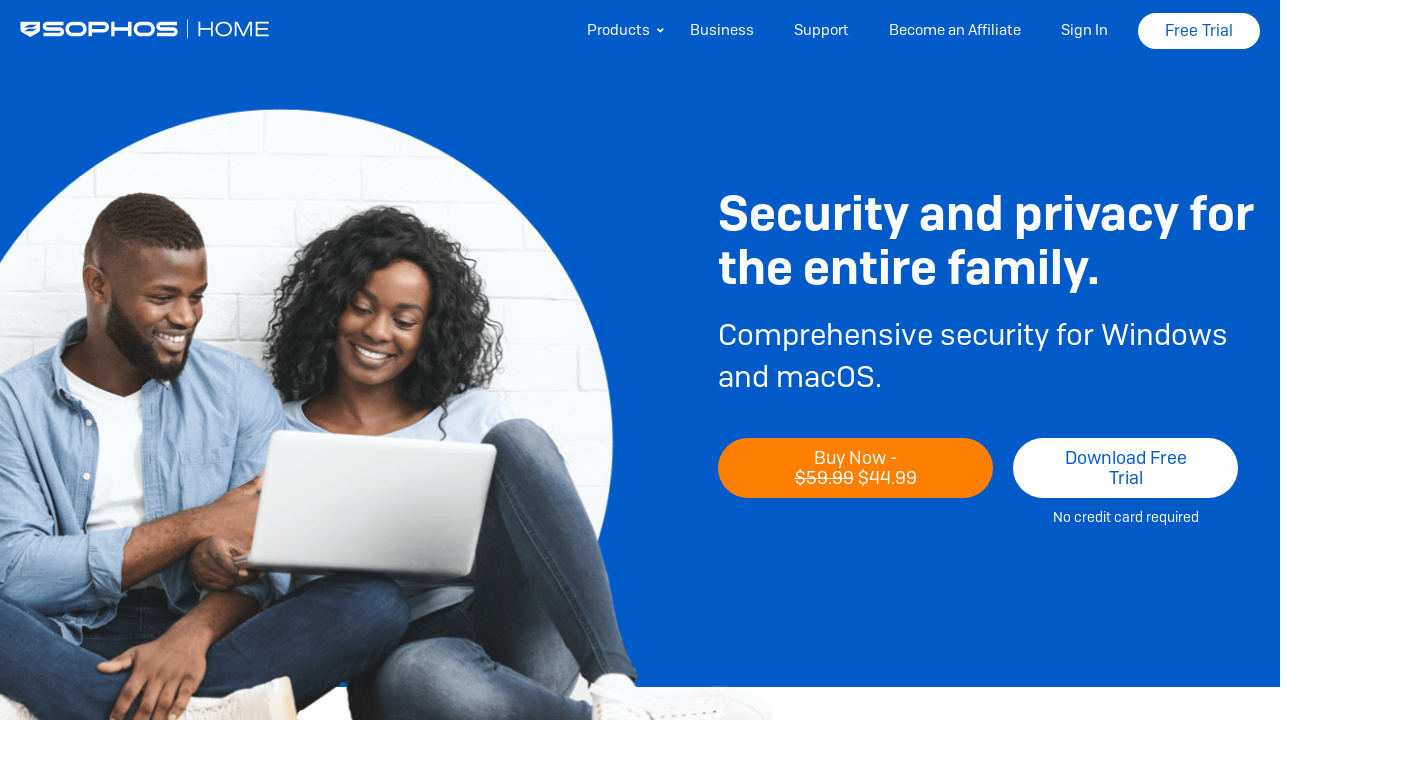

--- FILE ---
content_type: text/html; charset=UTF-8
request_url: https://home.sophos.com/en-us
body_size: 12291
content:
<!DOCTYPE html>
<html lang="en" dir="ltr" prefix="og: https://ogp.me/ns#" class="no-js">
  <head>
        <script src="https://cdn.cookielaw.org/scripttemplates/otSDKStub.js"  type="text/javascript" charset="UTF-8" data-domain-script="2e456f46-6b86-42c8-be0a-01efd4471533" ></script>
    <script type="text/javascript">
    function OptanonWrapper() { }
    </script>
        <meta charset="utf-8" />
<meta name="description" content="The same malware that attacks Fortune 500 companies attacks private users, too. Sophos Home uses the same award-winning security features that keep those companies safe." />
<meta name="keywords" content="malware, scanner, home security, it, computer security, mac, windows" />
<link rel="canonical" href="https://home.sophos.com/en-us" />
<link rel="shortlink" href="https://home.sophos.com/en-us" />
<meta name="MobileOptimized" content="width" />
<meta name="HandheldFriendly" content="true" />
<meta name="viewport" content="width=device-width, initial-scale=1.0" />
<link rel="alternate" hreflang="en" href="https://home.sophos.com/en-us" />
<link rel="alternate" hreflang="de" href="https://home.sophos.com/de-de" />
<link rel="alternate" hreflang="es" href="https://home.sophos.com/es-es" />
<link rel="alternate" hreflang="fr" href="https://home.sophos.com/fr-fr" />
<link rel="alternate" hreflang="it" href="https://home.sophos.com/it-it" />
<link rel="alternate" hreflang="ja" href="https://home.sophos.com/ja-jp" />

    <link rel="icon" href="/favicon.ico" sizes="any">
    <link rel="icon" href="/icon.svg" type="image/svg+xml">
    <link rel="apple-touch-icon" href="/apple-touch-icon.png">
    <link rel="manifest" href="/manifest.webmanifest">
    <title>Sophos Home | Cybersecurity for Home Users</title>
    <link rel="stylesheet" media="all" href="/sites/default/files/css/css_G1jyNUFYgxmdICnTy9onCC6j9yVI0luATb1TzWJcTJk.css?delta=0&amp;language=en&amp;theme=sophoshome&amp;include=[base64]" />
<link rel="stylesheet" media="all" href="/sites/default/files/css/css_l5KqG23-qfIoONRiCI1P4PblA98oAoZTIwNFyPxAK1I.css?delta=1&amp;language=en&amp;theme=sophoshome&amp;include=[base64]" />

    <script type="application/json" data-drupal-selector="drupal-settings-json">{"path":{"baseUrl":"\/","pathPrefix":"en-us\/","currentPath":"node\/111","currentPathIsAdmin":false,"isFront":true,"currentLanguage":"en"},"pluralDelimiter":"\u0003","suppressDeprecationErrors":true,"gtag":{"tagId":"","consentMode":true,"otherIds":[],"events":[],"additionalConfigInfo":[]},"ajaxPageState":{"libraries":"[base64]","theme":"sophoshome","theme_token":null},"ajaxTrustedUrl":[],"gtm":{"tagId":null,"settings":{"data_layer":"dataLayer","include_classes":false,"allowlist_classes":"","blocklist_classes":"","include_environment":false,"environment_id":"","environment_token":""},"tagIds":["GTM-TW8W88B"]},"colorbox":{"opacity":"0.85","current":"{current} of {total}","previous":"\u00ab Prev","next":"Next \u00bb","close":"Close","maxWidth":"98%","maxHeight":"98%","fixed":true,"mobiledetect":true,"mobiledevicewidth":"480px"},"user":{"uid":0,"permissionsHash":"bb636a426bb6d44dc13f24b4c762620b8368fd8d4f1e1de70ade61e53ff48bd5"}}</script>
<script src="/sites/default/files/js/js_VJvH1E_FzvUeiWbq0zVo_Kmwxl5UJZg8s0P3GTaL7II.js?scope=header&amp;delta=0&amp;language=en&amp;theme=sophoshome&amp;include=eJxtjOEKgzAMhF9I7SNJ2obYkXolbYd7-zlwomN_jvvyHQlQmMfmwlGGb3FFKa0nzjXlojwrKLpP7MbYReuFdIqG4ntrWAcBZN81Eid7_PJED9ruxzxUlAV1DspPNm8pyvn5jzrmCzI7zl5pDGTolfVqhHFDhScda3tpWuUNBZlhGA"></script>
<script src="/modules/contrib/google_tag/js/gtag.js?t6bbpz"></script>
<script src="/modules/contrib/google_tag/js/gtm.js?t6bbpz"></script>

  </head>
  <body class="page-node-111 path-frontpage page-node-type-component-page">
        <a href="#main-content" class="visually-hidden focusable skip-link">
      Skip to main content
    </a>
    <noscript><iframe src="https://www.googletagmanager.com/ns.html?id=GTM-TW8W88B"
                  height="0" width="0" style="display:none;visibility:hidden"></iframe></noscript>

      <div class="dialog-off-canvas-main-canvas" data-off-canvas-main-canvas>
    
<div class="page-container">
        <header class="header" role="banner">
      <div class="header__container container">
          <div class="region region-header">
    

<div id="block-sophoshome-branding" class="block block-system block-system-branding-block block-sophoshome-branding">
  
    
        <a href="/en-us" rel="home" class="site-logo">
      <img src="/themes/custom/sophoshome/logo.svg" alt="Home" />
    </a>
      </div>


<button class="nav-toggle" aria-hidden="true"><span>Menu</span></button>

<nav role="navigation" aria-labelledby="block-main-menu-menu" id="block-main-menu" class="block menu--main">
            
  <span class="visually-hidden" id="block-main-menu-menu">Main navigation</span>
  

        
                <ul class="menu menu--level-1">
                    <li class="menu-item menu-item--expanded">
        <span>Products</span>
                                  <ul class="menu">
                    <li class="menu-item">
        <span>Products</span>
              </li>
                <li class="menu-item">
        <a href="/en-us/download-pc-security" data-drupal-link-system-path="node/126">Windows Antivirus</a>
              </li>
                <li class="menu-item">
        <a href="/en-us/download-mac-security" data-drupal-link-system-path="node/131">Mac Antivirus</a>
              </li>
                <li class="menu-item">
        <a href="https://my.sophos.com/download/" class="button">Free Trial</a>
              </li>
        </ul>
  
              </li>
                <li class="menu-item">
        <a href="https://www.sophos.com">Business</a>
              </li>
                <li class="menu-item">
        <a href="https://support.home.sophos.com/hc/en-us" target="_blank">Support</a>
              </li>
                <li class="menu-item">
        <a href="/en-us/affiliate-program" data-drupal-link-system-path="node/136">Become an Affiliate</a>
              </li>
                <li class="menu-item">
        <a href="https://my.sophos.com/login">Sign In</a>
              </li>
                <li class="menu-item">
        <a href="https://my.sophos.com/download/" class="button">Free Trial</a>
              </li>
        </ul>
  


  </nav>

  </div>

      </div>
    </header>
  
  <div class="l-container">
    <main id="main" class="main" role="main">
        <div class="region region-highlighted">
    <div data-drupal-messages-fallback class="hidden"></div>

  </div>

      
      <div class="l-content">
        <a id="main-content" tabindex="-1"></a>        
          <div class="region region-content">
    



<section id="block-sophoshome-page-title" class="heading-block">
  <div class="heading-block__content container">
    
        
          


      </div>
</section>


<div id="block-main-page-content" class="block block-system block-system-main-block">
  
    
      

<article class="node node--type-component-page node--view-mode-full">

  
    

  
  <div class="node__content">
    
  <div class="l--one-column section-home-intro">
        <div  class="layout-one-column">
      


<div class="home-intro__cta-block block block-layout-builder block-inline-blockbasic">
  <div class="block__container">
    
          <h2 class="block__title">Security and privacy for the entire family.</h2>
        
                        <div class="block__content">
            
            <div class="clearfix text-formatted field field--name-body field--type-text-with-summary field--label-hidden field__item"><p class="large">Comprehensive security for Windows and macOS.</p>

<div class="cta-buttons-container">
  <div class="cta-button-container--price" style="margin: 0 20px 0 0;">
    <a class="button button--primary-orange button--price" href="https://buy.home.sophos.com/1461/purl-homepremium" target="_blank">
      Buy Now - <span class="sophos-cb-token sophos-cb-price-token" data-sophos-cb-type="price" data-sophos-cb-client-id="1461" data-sophos-cb-product-id="192518" data-sophos-cb-nid="16" data-sophos-cb-price-rule="new25pctweb2022" data-sophos-cb-lookup="false"></span>
    </a>
  </div>
  <div class="cta-button-container--trial">
    <a class="button button--primary-white button--trial" href="https://my.sophos.com/download">
      Download Free Trial
    </a>
    <div class="cta-button-sub-text">
      No credit card required
    </div>
  </div>
</div></div>
      
          </div>
                </div>
</div>


<div class="home-intro__image-block block block-layout-builder block-inline-blockbasic-image-block">
  
    
      
            <div class="field field--name-field-image-block-image field--type-entity-reference field--label-hidden field__item"><article class="media media--type-image media--view-mode-default">
  
      
  <div class="field field--name-field-media-image field--type-image field--label-visually_hidden">
    <div class="field__label visually-hidden">Image</div>
              <div class="field__item">  <img loading="lazy" src="/sites/default/files/2021-09/couple-laptop.png" width="947" height="729" alt="couple laptop" />

</div>
          </div>

  </article>
</div>
      
  </div>

    </div>
  </div>

  <div class="l--one-column section-home-reviews">
        <div  class="layout-one-column">
      



<div class="c--reviews-block">
  
    
      
            <div class="clearfix text-formatted field field--name-field-review-body field--type-text-long field--label-hidden field__item"><div class="content-page__cards">
  <div class="field--name-field-text-cards align-center">
    <div class="c--review-item">
      <div class="c--review-item__video-thumb"> <a class="c--review-item__video-thumb-link colorbox colorbox-load colorbox-link" href="https://www.youtube.com/embed/jNaFsW102aE?rel=0&amp;wmode=transparent"> <img src="/sites/default/files/2021-09/video-thumb.png" width="205" height="125" alt="The PC Security Channel" loading="lazy"> </a> </div>
      <div class="c--review-item__text"> “Hands down the best results I have ever seen! …Absolutely flawless!” </div>
      <div class="c--review-item__source"> The PC Security Channel </div>
    </div>
    <div class="c--review-item">
      <div class="c--review-item__thumb"> <a href="https://www.pcmag.com/reviews/sophos-home-premium" target="_blank"><img src="/sites/default/files/2021-09/pc.png" width="80" height="120" alt="PCMag's 'Excellent' rating" loading="lazy"> </a></div>
      <div class="c--review-item__text"> “Remotely manage your whole family's antivirus protection" </div>
      <div class="c--review-item__source"> A trademark of Ziff Davis, LLC. Used under license. <br>© 1996-2024 Ziff Davis, LLC. All Rights Reserved.</div>
    </div>
    <div class="c--review-item">
      <div class="c--review-item__thumb"> <img src="/sites/default/files/2022-06/mw-ed-choice-21.png" width="120" height="120" alt="Macworld Editors Choice 2021" loading="lazy"> </div>
      <div class="c--review-item__text"> “…the most extensive and up-to-date approach to fighting malware at an unbeatable price." </div>
    </div>
    <!--<div class="c--review-item">
      <div class="c--review-item__thumb"> <img src="/sites/default/files/2023-10/best-reviews-badge.png" width="218" height="218" alt="SE Labs AAA 2019" loading="lazy"></div>
      <div class="c--review-item__text"><a href="https://internet-security.bestreviews.net/goto/sophos-home/" target="_blank">Home</a> is a recommended choice for families who want to keep their entire household safe from threats</div>
      <div class="c--review-item__source"> Best Reviews </div>
    </div>-->
  </div>
</div>
</div>
      
  </div>

    </div>
  </div>

  <div class="l--one-column section-home-features-tabs">
        <div  class="layout-one-column">
      


<div class="block block-layout-builder block-inline-blockbasic">
  <div class="block__container">
    
        
                        <div class="block__content">
            
            <div class="clearfix text-formatted field field--name-body field--type-text-with-summary field--label-hidden field__item"><div class="switch-tabs-container">
  <div class="switch-tabs" data-tabs id="tabs" role="tablist">
    <a class="switch-tab is-active" data-tabs-target="security" href role="tab" aria-controls="security" aria-selected="true" id="security-label" tabindex="0">Security</a>
    <a class="switch-tab" data-tabs-target="privacy" href role="tab" aria-controls="privacy" aria-selected="false" id="privacy-label" tabindex="-1">Privacy</a>
    <a class="switch-tab" data-tabs-target="management" href role="tab" aria-controls="management" aria-selected="false" id="management-label" tabindex="-1">Management</a>
  </div>
</div>
</div>
      
          </div>
                </div>
</div>

    </div>
  </div>

  <div class="l--one-column section-home-features">
        <div  class="layout-one-column">
      


<div class="home-features__content-block block block-layout-builder block-inline-blockbasic">
  <div class="block__container">
    
        
                        <div class="block__content">
            
            <div class="clearfix text-formatted field field--name-body field--type-text-with-summary field--label-hidden field__item"><div class="switch-panel-container">
  <div class="switch-panel" id="security">
    <div class="features__intro">
      <h2 class="features__title">Award-winning Security</h2>
      <div class="features__description">
        The same malware that attacks fortune 500 companies attacks private users, too. Sophos Home uses the same award-winning security features that keep those companies safe.
      </div>
    </div>
    <div class="feature__item">
      <div class="feature__icon">
<article class="media media--type-image media--view-mode-default">
  
      
  <div class="field field--name-field-media-image field--type-image field--label-visually_hidden">
    <div class="field__label visually-hidden">Image</div>
              <div class="field__item">  <img loading="lazy" src="/sites/default/files/2021-10/performance-icon.svg" alt="icon">

</div>
          </div>

  </article>

      </div>
      <div class="feature__description">
        <h3 class="feature_title">Better Performance</h3>
        <div class="feature_text">
          See an immediate improvement as Sophos Home scans and cleans your computer, removing malware that could be slowing it down.
        </div>
      </div>
    </div>
    <div class="feature__item">
      <div class="feature__icon">
<article class="media media--type-image media--view-mode-default">
  
      
  <div class="field field--name-field-media-image field--type-image field--label-visually_hidden">
    <div class="field__label visually-hidden">Image</div>
              <div class="field__item">  <img loading="lazy" src="/sites/default/files/2021-10/threat-protection-icon.svg" alt="icon">

</div>
          </div>

  </article>

      </div>
      <div class="feature__description">
        <h3 class="feature_title">Threat Protection</h3>
        <div class="feature_text">
          Keep your valued, private information safe by blocking malware, ransomware, and other threats from stealing or destroying files, documents, and photos.
        </div>
      </div>
    </div>
    <div class="feature__item">
      <div class="feature__icon">
<article class="media media--type-image media--view-mode-default">
  
      
  <div class="field field--name-field-media-image field--type-image field--label-visually_hidden">
    <div class="field__label visually-hidden">Image</div>
              <div class="field__item">  <img loading="lazy" src="/sites/default/files/2021-10/secure-shopping-icon.svg" alt="icon">

</div>
          </div>

  </article>

      </div>
      <div class="feature__description">
        <h3 class="feature_title">Secure Shopping</h3>
        <div class="feature_text">
          Surf the web with confidence, knowing Sophos Home protects your online shopping and banking from phishing and hacking.
        </div>
      </div>
    </div>
  </div>
  <div class="switch-panel" id="privacy">
    <div class="features__intro">
      <h2 class="features__title">We Protect Your Privacy</h2>
      <div class="features__description">
        We’ve all seen the headlines: you trust a provider to keep you secure, and they turn around and sell your private data to third parties. We’re not here to sell your data – we’re here to protect it.
      </div>
    </div>
    <div class="feature__item">
      <div class="feature__icon">
<article class="media media--type-image media--view-mode-default">
  
      
  <div class="field field--name-field-media-image field--type-image field--label-visually_hidden">
    <div class="field__label visually-hidden">Image</div>
              <div class="field__item">  <img loading="lazy" src="/sites/default/files/2021-10/private-browsing-icon.svg" alt="icon">

</div>
          </div>

  </article>

      </div>
      <div class="feature__description">
        <h3 class="feature_title">Private Browsing</h3>
        <div class="feature_text">
          When Sophos Home scans a device, it can find and remove tracking codes, preventing anyone from following your online browsing without you knowing.
        </div>
      </div>
    </div>
    <!--<div class="feature__item">
      <div class="feature__icon">
<drupal-media data-entity-type="media" data-entity-uuid="d9e30f74-3657-4425-81f6-93b7ca67c02d" data-view-mode=""></drupal-media>
      </div>
      <div class="feature__description">
        <h3 class="feature_title">Privacy Protection</h3>
        <div class="feature_text">
          Sophos Home stops hackers from accessing your webcam or microphone – a feature found in various types of malware – to block spying and predatory acts.
        </div>
      </div>
    </div>-->
    <!--<div class="feature__item">
      <div class="feature__icon">
<drupal-media data-entity-type="media" data-entity-uuid="9ace64c2-fa56-47c7-a551-3ae5e472d681" data-view-mode=""></drupal-media>
      </div>
      <div class="feature__description">
        <h3 class="feature_title">Password Security</h3>
        <div class="feature_text">
          We keep your logins safe. Sophos Home prevents applications from stealing your usernames and passwords.
        </div>
      </div>
    </div>-->
  </div>
  <div class="switch-panel" id="management">
    <div class="features__intro">
      <h2 class="features__title">Seamless Management</h2>
      <div class="features__description">
        Have a lot of family and friends? Do you sometimes feel like the family IT specialist? Sophos Home is made to protect your loved ones wherever they are.
      </div>
    </div>
    <div class="feature__item">
      <div class="feature__icon">
<article class="media media--type-image media--view-mode-default">
  
      
  <div class="field field--name-field-media-image field--type-image field--label-visually_hidden">
    <div class="field__label visually-hidden">Image</div>
              <div class="field__item">  <img loading="lazy" src="/sites/default/files/2021-10/protect-devices-icon.svg" alt="icon">

</div>
          </div>

  </article>

      </div>
      <div class="feature__description">
        <h3 class="feature_title">Protect All Your Devices</h3>
        <div class="feature_text">
          When Sophos Home scans a device, it can find and remove tracking codes, preventing anyone from following your online browsing without you knowing.
        </div>
      </div>
    </div>
    
    <div class="feature__item">
      <div class="feature__icon">
<article class="media media--type-image media--view-mode-default">
  
      
  <div class="field field--name-field-media-image field--type-image field--label-visually_hidden">
    <div class="field__label visually-hidden">Image</div>
              <div class="field__item">  <img loading="lazy" src="/sites/default/files/2021-10/premium-support-icon.svg" alt="icon">

</div>
          </div>

  </article>

      </div>
      <div class="feature__description">
        <h3 class="feature_title">Premium Support</h3>
        <div class="feature_text">
          You’re never on your own with Sophos Home. Have a tricky issue? Chat with Sophos Home’s professional support team.
        </div>
      </div>
    </div>
  </div>
</div>
<div class="features-button-container">
  <a class="button" href="https://my.sophos.com/download/">
  Download Free Trial
  </a>
</div>
</div>
      
          </div>
                </div>
</div>


<div class="home-features__image-block block block-layout-builder block-inline-blockbasic-image-block">
  
    
      
            <div class="field field--name-field-image-block-image field--type-entity-reference field--label-hidden field__item"><article class="media media--type-image media--view-mode-default">
  
      
  <div class="field field--name-field-media-image field--type-image field--label-visually_hidden">
    <div class="field__label visually-hidden">Image</div>
              <div class="field__item">  <img loading="lazy" src="/sites/default/files/2021-10/woman-computer.png" width="807" height="888" alt="woman-computer" />

</div>
          </div>

  </article>
</div>
      
  </div>

    </div>
  </div>

  <div class="l--one-column section-home-features-pricing">
        <div  class="layout-one-column">
      


<div class="home-features-pricing__intro-block block block-layout-builder block-inline-blockbasic">
  <div class="block__container">
    
          <h2 class="block__title">The protection you need for all your personal devices for one low price.</h2>
        
                        <div class="block__content">
            
            <div class="clearfix text-formatted field field--name-body field--type-text-with-summary field--label-hidden field__item"><p class="large">No gimmicks. No add-ons. No third-party advertisements.</p></div>
      
          </div>
                </div>
</div>



<div class="home-features-pricing__list-block block block-layout-builder block-inline-blockbasic">
  <div class="block__container">
    
        
                        <div class="block__content">
            
            <div class="clearfix text-formatted field field--name-body field--type-text-with-summary field--label-hidden field__item"><ul><li>Malware Scan and Clean</li><li>AI Threat Detection</li><li>Ransomware Security</li><li>Security Management</li><li>Web Protection</li><li>Real-Time Scanning</li><li>Parental Web Filtering</li><li>Premium Support</li></ul><p><a href="#features">See All Features</a></p></div>
      
          </div>
                </div>
</div>




<div class="home-features-pricing__price-block c--price-block">
    <div class="c--price-header">
    30-Day Money Back Guarantee
  </div>
    <div class="c--price-container">
    
          <h2 class="block__title" >Sophos Home Premium</h2>
        
      <div class="c--price-amount">
                  <span class="price-number price-block-dynamic-price" data-js-subtype="1-yr"><span class="sophos-cb-token sophos-cb-subscription-price-1yr-token" data-sophos-cb-type="subscription-price-1yr" data-sophos-cb-client-id="1461" data-sophos-cb-product-id="192518" data-sophos-cb-nid="16" data-sophos-cb-price-rule="new25pctweb2022" data-sophos-cb-lookup="false"></span></span>
          <span class="price-number price-block-dynamic-price" style="display:none" data-js-subtype="2-yr"><span class="sophos-cb-token sophos-cb-subscription-price-2yr-token" data-sophos-cb-type="subscription-price-2yr" data-sophos-cb-client-id="1461" data-sophos-cb-product-id="213428" data-sophos-cb-nid="16" data-sophos-cb-price-rule="new25pctweb2022" data-sophos-cb-lookup="false"></span></span>
          <span class="price-number price-block-dynamic-price" style="display:none" data-js-subtype="3-yr"><span class="sophos-cb-token sophos-cb-subscription-price-3yr-token" data-sophos-cb-type="subscription-price-3yr" data-sophos-cb-client-id="1461" data-sophos-cb-product-id="224775" data-sophos-cb-nid="16" data-sophos-cb-price-rule="new25pctweb2022" data-sophos-cb-lookup="false"></span></span>
              </div>
              <div class="c--price-discount">
            <span class="c--price-savings price-block-dynamic-price" data-js-subtype="1-yr"><span class="sophos-cb-token sophos-cb-subscription-listprice-1yr-token" data-sophos-cb-type="subscription-listprice-1yr" data-sophos-cb-client-id="1461" data-sophos-cb-product-id="192518" data-sophos-cb-nid="16" data-sophos-cb-price-rule="new25pctweb2022" data-sophos-cb-lookup="false"></span></span>
            <span class="c--price-savings price-block-dynamic-price" style="display:none" data-js-subtype="2-yr"><span class="sophos-cb-token sophos-cb-subscription-listprice-2yr-token" data-sophos-cb-type="subscription-listprice-2yr" data-sophos-cb-client-id="1461" data-sophos-cb-product-id="213428" data-sophos-cb-nid="16" data-sophos-cb-price-rule="new25pctweb2022" data-sophos-cb-lookup="false"></span></span>
            <span class="c--price-savings price-block-dynamic-price" style="display:none" data-js-subtype="3-yr"><span class="sophos-cb-token sophos-cb-subscription-listprice-3yr-token" data-sophos-cb-type="subscription-listprice-3yr" data-sophos-cb-client-id="1461" data-sophos-cb-product-id="224775" data-sophos-cb-nid="16" data-sophos-cb-price-rule="new25pctweb2022" data-sophos-cb-lookup="false"></span></span>
            <span class="c--price-savings-phrase">
              Save 25%
            </span>
        </div>
          <div class="c--price-content">              <div class="subscription-select">
          <select name="subscription" id="subscription">
            <option value="1-yr">One year subscription</option>
            <option value="2-yr">Two year subscription</option>
            <option value="3-yr">Three year subscription</option>
          </select>
        </div>
                  <a href="https://buy.home.sophos.com/1461/purl-homepremium" class="button c--price-button">Buy Now</a>
    </div>          <div class="c--price-footer">
        Annual Suggested Retail Price<br />
Click &#039;Buy Premium&#039; to purchase via the reseller Cleverbridge
      </div>
              <div class="c--price-cta-link">
        <a href="https://my.sophos.com/download/">Ad Free Trial</a>
      </div>
      </div></div>
    </div>
  </div>

  <div class="l--one-column section-home-beanbag-guy">
        <div  class="layout-one-column">
      

<div class="block block-layout-builder block-inline-blockbasic-image-block">
  
    
      
            <div class="field field--name-field-image-block-image field--type-entity-reference field--label-hidden field__item"><article class="media media--type-image media--view-mode-default">
  
      
  <div class="field field--name-field-media-image field--type-image field--label-visually_hidden">
    <div class="field__label visually-hidden">Image</div>
              <div class="field__item">  <img loading="lazy" src="/sites/default/files/2021-10/man-laptop.png" width="1171" height="920" alt="man with laptop" />

</div>
          </div>

  </article>
</div>
      
  </div>

    </div>
  </div>

  <div class="l--one-column section-home-customers-protect">
        <div  class="layout-one-column">
      


<div class="block block-layout-builder block-inline-blockbasic">
  <div class="block__container">
    
        
                        <div class="block__content">
            
            <div class="clearfix text-formatted field field--name-body field--type-text-with-summary field--label-hidden field__item"><h1>How our customers protect their digital lives with Sophos Home<br>
&nbsp;</h1></div>
      
          </div>
                </div>
</div>

    </div>
  </div>


  <div class="l--two-column section-home-video home-video-1">
                <div class="l--two-column-container">
        <div  class="l--two-column__first">
          

<div class="block block-layout-builder block-inline-blockmarkup-block">
  
    
      
            <div class="clearfix text-formatted field field--name-field-markup-body field--type-text-long field--label-hidden field__item">    <div class="c--home-page-video__video-thumb">
      <a class="c--home-page-video__video-thumb-link colorbox colorbox-load colorbox-link" href="https://www.youtube.com/embed/PBTBhYYej4Y?rel=0&amp;wmode=transparent">
        <img src="/sites/default/files/2021-10/video-testimonial-thumbnail-becky-sheeran.jpg" alt="video-testimonial-thumbnail-becky-sheeran" loading="lazy">
      </a>
    </div></div>
      
  </div>

        </div>
        <div  class="l--two-column__second">
          


<div class="block block-layout-builder block-inline-blockbasic">
  <div class="block__container">
    
        
                        <div class="block__content">
            
            <div class="clearfix text-formatted field field--name-body field--type-text-with-summary field--label-hidden field__item"><p class="small">BECKY SHEERAN, YOUTUBER/TV PRESENTER</p>

<p class="large">What should I do if I think I’ve been hacked?</p>

<p>“Last year, I had a situation that made me want to come offline. I suddenly felt vulnerable to the internet and the dark web. I began to hate an industry I had grown so much to love.</p>

<p>So I decided to have a meeting in London a few months ago with @sophossecurity and it literally blew my mind. They showed me how easy it is for cyber criminals to hack you - but also how easy it is to stop those trying to get to you. “</p></div>
      
          </div>
                </div>
</div>

        </div>
      </div>
      </div>


  <div class="l--two-column section-home-video home-video-2">
                <div class="l--two-column-container">
        <div  class="l--two-column__first">
          


<div class="block block-layout-builder block-inline-blockbasic">
  <div class="block__container">
    
        
                        <div class="block__content">
            
            <div class="clearfix text-formatted field field--name-body field--type-text-with-summary field--label-hidden field__item"><p class="small">LAWRENCE CARPENTER, PROFESSIONAL CYCLIST</p>

<p class="large">When you’re constantly on the move, watch out for unsafe Wi-Fi networks</p>

<p><br>
“David Bernstein once said that for every lock, there is someone out there trying to pick or break in. It’s just now, in the 21st Century, it’s not my bike lock anymore. It’s my passwords and my data.”</p></div>
      
          </div>
                </div>
</div>

        </div>
        <div  class="l--two-column__second">
          

<div class="block block-layout-builder block-inline-blockmarkup-block">
  
    
      
            <div class="clearfix text-formatted field field--name-field-markup-body field--type-text-long field--label-hidden field__item">    <div class="c--home-page-video__video-thumb">
      <a class="c--home-page-video__video-thumb-link colorbox colorbox-load colorbox-link" href="https://www.youtube.com/embed/UsBdqcwINDg?rel=0&amp;wmode=transparent">
        <img src="/sites/default/files/2021-10/video-testimonial-thumbnail-lawrence-carpenter.jpg" alt="video-testimonial-thumbnail-lawrence-carpenter" loading="lazy">
      </a>
    </div></div>
      
  </div>

        </div>
      </div>
      </div>


  <div class="l--two-column section-home-video home-video-3">
                <div class="l--two-column-container">
        <div  class="l--two-column__first">
          

<div class="block block-layout-builder block-inline-blockmarkup-block">
  
    
      
            <div class="clearfix text-formatted field field--name-field-markup-body field--type-text-long field--label-hidden field__item">    <div class="c--home-page-video__video-thumb">
      <a class="c--home-page-video__video-thumb-link colorbox colorbox-load colorbox-link" href="https://www.youtube.com/embed/sjNFGlZ25Gk?rel=0&amp;wmode=transparent">
        <img src="/sites/default/files/2021-10/video-testimonial-thumbnail-dan-carter_2.jpg" alt="video-testimonial-thumbnail-dan-carter" loading="lazy">
      </a>
    </div></div>
      
  </div>

        </div>
        <div  class="l--two-column__second">
          


<div class="block block-layout-builder block-inline-blockbasic">
  <div class="block__container">
    
        
                        <div class="block__content">
            
            <div class="clearfix text-formatted field field--name-body field--type-text-with-summary field--label-hidden field__item"><p class="small">DAN CARTER, PHOTOGRAPHER</p>

<p class="large">Protecting my files whilst shooting in the Cedarberg Mountains</p>

<p><br>
“Road-tripping in style. Last time I was in #SouthAfrica I took a wild drive to the Cederberg to test out #SophosHome, cybersecurity software, in some of the most rural areas of the Western Cape. Much like this epic 4x4, I was super impressed by how well it ran. Check out the video from our trip on my Youtube Channel.”</p></div>
      
          </div>
                </div>
</div>

        </div>
      </div>
      </div>

  <div class="l--one-column section-home-feature-cards">
        <div  class="layout-one-column">
      


<div class="home-feature-cards__intro-block block block-layout-builder block-inline-blockbasic">
  <div class="block__container">
    
          <h2 class="block__title">Let’s Talk About Features</h2>
        
                        <div class="block__content">
            
            <div class="clearfix text-formatted field field--name-body field--type-text-with-summary field--label-hidden field__item"><p id="features" class="large">Sophos Home keeps you safe using a layered approach. Cybersecurity is not one-size-fits-all, so we’ve customized how Sophos Home protects devices based on the operating system.</p>


</div>
      
          </div>
                </div>
</div>



<div class="home-feature-cards__switch-tabs-block block block-layout-builder block-inline-blockbasic">
  <div class="block__container">
    
        
                        <div class="block__content">
            
            <div class="clearfix text-formatted field field--name-body field--type-text-with-summary field--label-hidden field__item"><div class="switch-tabs-container">
  <div class="switch-tabs" data-tabs id="tabs" role="tablist">
    <a class="switch-tab is-active" data-tabs-target="pc" href role="tab" aria-controls="pc" aria-selected="true" id="pc-label" tabindex="0">Windows PC</a>
    <a class="switch-tab" data-tabs-target="mac" href role="tab" aria-controls="mac" aria-selected="false" id="mac-label" tabindex="-1">Mac</a>
  </div>
</div>
</div>
      
          </div>
                </div>
</div>



<div class="block block-layout-builder block-inline-blockbasic">
  <div class="block__container">
    
        
                        <div class="block__content">
            
            <div class="clearfix text-formatted field field--name-body field--type-text-with-summary field--label-hidden field__item"><div id="pc" class="switch-panel">
  <div class="feature-cards">
    <div class="feature-card">
      <div class="feature-card__icon">
        <article class="media media--type-image media--view-mode-default">
  
      
  <div class="field field--name-field-media-image field--type-image field--label-visually_hidden">
    <div class="field__label visually-hidden">Image</div>
              <div class="field__item">  <img loading="lazy" src="/sites/default/files/2021-10/malware-clean-icon.svg" alt="icon">

</div>
          </div>

  </article>

      </div>
      <h3 class="feature-card__title">Malware Scan and Clean</h3>
      <div class="feature-card__text">
        Starts with a deep scan and clean of your computers for hidden threats.
        Removes malware lurking on your system. Eliminates viruses, trojans,
        rootkits, spyware, and more.
      </div>
    </div>

    <div class="feature-card">
      <div class="feature-card__icon">
        <article class="media media--type-image media--view-mode-default">
  
      
  <div class="field field--name-field-media-image field--type-image field--label-visually_hidden">
    <div class="field__label visually-hidden">Image</div>
              <div class="field__item">  <img loading="lazy" src="/sites/default/files/2021-07/artificial-intelligence.svg" alt="Atrificial intelligence">

</div>
          </div>

  </article>

      </div>
      <h3 class="feature-card__title">AI Threat Detection</h3>
      <div class="feature-card__text">
        Protects against viruses, malware, trojans, worms, bots, unwanted apps,
        and more – even ones no one’s heard of yet.
      </div>
    </div>

    <div class="feature-card">
      <div class="feature-card__icon">
        <article class="media media--type-image media--view-mode-default">
  
      
  <div class="field field--name-field-media-image field--type-image field--label-visually_hidden">
    <div class="field__label visually-hidden">Image</div>
              <div class="field__item">  <img loading="lazy" src="/sites/default/files/2021-07/ransomware-protection.svg" alt="Ransomeware protection">

</div>
          </div>

  </article>

      </div>
      <h3 class="feature-card__title">Ransomware Security</h3>
      <div class="feature-card__text">
        Protects your personal files and photos from being encrypted and held
        for ransom. Blocks ransomware and rolls back any affected files so
        they’re just as you left them.
      </div>
    </div>

    <div class="feature-card">
      <div class="feature-card__icon">
        <article class="media media--type-image media--view-mode-default">
  
      
  <div class="field field--name-field-media-image field--type-image field--label-visually_hidden">
    <div class="field__label visually-hidden">Image</div>
              <div class="field__item">  <img loading="lazy" src="/sites/default/files/2021-10/security-management-icon.svg" alt="icon">

</div>
          </div>

  </article>

      </div>
      <h3 class="feature-card__title">Security Management</h3>
      <div class="feature-card__text">
        Protects all your devices. Secure up to 10 Windows and Mac computers,
        plus an unlimited amount of iOS and Android tablets and phones.
      </div>
    </div>

    <!--<div class="feature-card">
      <div class="feature-card__icon">
        <drupal-media
          data-entity-type="media"
          data-entity-uuid="3ca75c12-7175-4a87-9b4b-ed8fea1c764a"
          data-view-mode=""
        ></drupal-media>
      </div>
      <h3 class="feature-card__title">Privacy Protection</h3>
      <div class="feature-card__text">
        Stops unauthorized access to your webcam. Encrypts your keystrokes so
        cybercriminals and keylogger software can’t capture what you’re typing –
        like logins and passwords.
      </div>
    </div>-->

    <div class="feature-card">
      <div class="feature-card__icon">
        <article class="media media--type-image media--view-mode-default">
  
      
  <div class="field field--name-field-media-image field--type-image field--label-visually_hidden">
    <div class="field__label visually-hidden">Image</div>
              <div class="field__item">  <img loading="lazy" src="/sites/default/files/2021-07/web-protection.svg" alt="Web protection">

</div>
          </div>

  </article>

      </div>
      <h3 class="feature-card__title">Web Protection</h3>
      <div class="feature-card__text">
        Blocks bad or compromised websites, including phishing sites, for
        safe browsing, banking, and shopping. Adds additional browser security
        and automatically scans your downloads.
      </div>
    </div>

    <div class="feature-card">
      <div class="feature-card__icon">
        <article class="media media--type-image media--view-mode-default">
  
      
  <div class="field field--name-field-media-image field--type-image field--label-visually_hidden">
    <div class="field__label visually-hidden">Image</div>
              <div class="field__item">  <img loading="lazy" src="/sites/default/files/2021-10/antivirus-icon.svg" alt="icon">

</div>
          </div>

  </article>

      </div>
      <h3 class="feature-card__title">Real-Time PC Security</h3>
      <div class="feature-card__text">
        Spots telltale malicious behaviors and uses the extensive SophosLabs
        databases to constantly protect your PC from malware, trojans,
        worms, bots, unwanted applications, ransomware, and more.
      </div>
    </div>

    <div class="feature-card">
      <div class="feature-card__icon">
        <article class="media media--type-image media--view-mode-default">
  
      
  <div class="field field--name-field-media-image field--type-image field--label-visually_hidden">
    <div class="field__label visually-hidden">Image</div>
              <div class="field__item">  <img loading="lazy" src="/sites/default/files/2021-10/parental-web-icon.svg" alt="icon">

</div>
          </div>

  </article>

      </div>
      <h3 class="feature-card__title">Parental Web Filtering</h3>
      <div class="feature-card__text">
        Gives you parental control over the web content your children can access
        on a computer. Simply select filtering categories and let Sophos do the
        rest.
      </div>
    </div>

    <div class="feature-card">
      <div class="feature-card__icon">
        <article class="media media--type-image media--view-mode-default">
  
      
  <div class="field field--name-field-media-image field--type-image field--label-visually_hidden">
    <div class="field__label visually-hidden">Image</div>
              <div class="field__item">  <img loading="lazy" src="/sites/default/files/2021-10/feature-premium-support-icon.svg" alt="icon">

</div>
          </div>

  </article>

      </div>
      <h3 class="feature-card__title">Premium Support</h3>
      <div class="feature-card__text">
        Provides live email and chat support from 8 a.m. to 8 p.m. EST
        Monday-Friday. Plus, our knowledge base support is available 24/7.
      </div>
    </div>
  </div>
</div>

<div id="mac" class="switch-panel">
  <div class="feature-cards">
    <div class="feature-card">
      <div class="feature-card__icon">
        <article class="media media--type-image media--view-mode-default">
  
      
  <div class="field field--name-field-media-image field--type-image field--label-visually_hidden">
    <div class="field__label visually-hidden">Image</div>
              <div class="field__item">  <img loading="lazy" src="/sites/default/files/2021-10/malware-clean-icon.svg" alt="icon">

</div>
          </div>

  </article>

      </div>

      <h3 class="feature-card__title">Malware Scanning</h3>
      <div class="feature-card__text">
        Starts with a deep scan of your computers to find and remove malware
        lurking on your system. Eliminates worms, trojans, rootkits, spyware,
        and more.
      </div>
    </div>

    <div class="feature-card">
      <div class="feature-card__icon">
        <article class="media media--type-image media--view-mode-default">
  
      
  <div class="field field--name-field-media-image field--type-image field--label-visually_hidden">
    <div class="field__label visually-hidden">Image</div>
              <div class="field__item">  <img loading="lazy" src="/sites/default/files/2021-10/antivirus-icon.svg" alt="icon">

</div>
          </div>

  </article>

      </div>

      <h3 class="feature-card__title">Real-Time Mac Scanner</h3>
      <div class="feature-card__text">
        Spots telltale virus behavior and uses the extensive SophosLabs
        databases to constantly protect your Mac from malware, trojans,
        worms, bots, unwanted applications, ransomware, and more.
      </div>
    </div>

    <div class="feature-card">
      <div class="feature-card__icon">
        <article class="media media--type-image media--view-mode-default">
  
      
  <div class="field field--name-field-media-image field--type-image field--label-visually_hidden">
    <div class="field__label visually-hidden">Image</div>
              <div class="field__item">  <img loading="lazy" src="/sites/default/files/2021-07/ransomware-protection.svg" alt="Ransomeware protection">

</div>
          </div>

  </article>

      </div>

      <h3 class="feature-card__title">Ransomware Security</h3>
      <div class="feature-card__text">
        Protects your personal files and photos from being encrypted and held
        for ransom. Blocks ransomware and rolls back any affected files so
        they’re just as you left them.
      </div>
    </div>

    <div class="feature-card">
      <div class="feature-card__icon">
        <article class="media media--type-image media--view-mode-default">
  
      
  <div class="field field--name-field-media-image field--type-image field--label-visually_hidden">
    <div class="field__label visually-hidden">Image</div>
              <div class="field__item">  <img loading="lazy" src="/sites/default/files/2021-10/security-management-icon.svg" alt="icon">

</div>
          </div>

  </article>

      </div>

      <h3 class="feature-card__title">Security Management</h3>
      <div class="feature-card__text">
        Protects all your devices. Secure up to 10 Mac and PC computers, plus an
        unlimited amount of iOS and Android tablets and phones.
      </div>
    </div>

    <!--<div class="feature-card">
      <div class="feature-card__icon">
        <drupal-media
          data-entity-type="media"
          data-entity-uuid="3ca75c12-7175-4a87-9b4b-ed8fea1c764a"
          data-view-mode=""
        ></drupal-media>
      </div>

      <h3 class="feature-card__title">Privacy Protection</h3>
      <div class="feature-card__text">
        Blocks unwanted access to your webcam and microphone and stop apps from
        covertly sharing your personal information, so your conversations and
        data stay private.
      </div>
    </div>-->

    <div class="feature-card">
      <div class="feature-card__icon">
        <article class="media media--type-image media--view-mode-default">
  
      
  <div class="field field--name-field-media-image field--type-image field--label-visually_hidden">
    <div class="field__label visually-hidden">Image</div>
              <div class="field__item">  <img loading="lazy" src="/sites/default/files/2021-07/web-protection.svg" alt="Web protection">

</div>
          </div>

  </article>

      </div>

      <h3 class="feature-card__title">Web Protection</h3>
      <div class="feature-card__text">
        Blocks bad or compromised websites, including phishing sites, for safe
        browsing, banking, and shopping.
      </div>
    </div>

    <div class="feature-card">
      <div class="feature-card__icon">
        <article class="media media--type-image media--view-mode-default">
  
      
  <div class="field field--name-field-media-image field--type-image field--label-visually_hidden">
    <div class="field__label visually-hidden">Image</div>
              <div class="field__item">  <img loading="lazy" src="/sites/default/files/2021-10/parental-web-icon.svg" alt="icon">

</div>
          </div>

  </article>

      </div>

      <h3 class="feature-card__title">Parental Web Filtering</h3>
      <div class="feature-card__text">
        Gives you parental control over the web content your children can access
        on a computer. Simply select filtering categories and let Sophos do the
        rest.
      </div>
    </div>

    <div class="feature-card">
      <div class="feature-card__icon">
        <article class="media media--type-image media--view-mode-default">
  
      
  <div class="field field--name-field-media-image field--type-image field--label-visually_hidden">
    <div class="field__label visually-hidden">Image</div>
              <div class="field__item">  <img loading="lazy" src="/sites/default/files/2021-10/feature-premium-support-icon.svg" alt="icon">

</div>
          </div>

  </article>

      </div>
      <h3 class="feature-card__title">Premium Support</h3>
      <div class="feature-card__text">
        Provides live email and chat support from 8 a.m. to 8 p.m. EST
        Monday-Friday. Plus, our knowledge base support is available 24/7.
      </div>
    </div>
  </div>
</div>

<div class="feature-cards__cta">
  <a class="button" href="https://my.sophos.com/download/">Download Free Trial</a>
</div>
</div>
      
          </div>
                </div>
</div>

    </div>
  </div>

  <div class="l--one-column section-home-quotes">
        <div  class="layout-one-column">
      



<section class="quote container">
  <div class="quote__content">
    
        
          



<div class="c--quote">
      <div class="c--quote-slideshow__slides embla">
      <div class="embla__viewport">
        <div class="field__items embla__container">
                      <div class="field__item">  <div class="paragraph paragraph--type--quote paragraph--view-mode--default">
          
<div class="field field--name-field-quote field--type-string-long field--label-hidden">
      <div class="field__item">&quot;Sophos Home Premium saved my hide earlier today! Bugs identified and eradicated. Quick and fuss-free. Worth every penny. Thanks!&quot;</div>
  </div>

<div class="field field--name-field-quote-attribution field--type-string-long field--label-hidden">
      <div class="field__item">@jfhksar88</div>
  </div>

      </div>
</div>
                      <div class="field__item">  <div class="paragraph paragraph--type--quote paragraph--view-mode--default">
          
<div class="field field--name-field-quote field--type-string-long field--label-hidden">
      <div class="field__item">&quot;If anyone is looking for affordable and really good home virus protection, I highly recommend Sophos Home Premium. It’s very good.&quot;</div>
  </div>

<div class="field field--name-field-quote-attribution field--type-string-long field--label-hidden">
      <div class="field__item">@John_Faker</div>
  </div>

      </div>
</div>
                      <div class="field__item">  <div class="paragraph paragraph--type--quote paragraph--view-mode--default">
          
<div class="field field--name-field-quote field--type-string-long field--label-hidden">
      <div class="field__item">&quot;Really a fan of Sophos Home Premium. Has made my life easier being able to remotely scan my parents’ computers and keep things secure at home.&quot;</div>
  </div>

<div class="field field--name-field-quote-attribution field--type-string-long field--label-hidden">
      <div class="field__item">@CoryLuba</div>
  </div>

      </div>
</div>
                      <div class="field__item">  <div class="paragraph paragraph--type--quote paragraph--view-mode--default">
          
<div class="field field--name-field-quote field--type-string-long field--label-hidden">
      <div class="field__item">&quot;Easy to setup with an intuitive interface that&#039;s simple and functional.&quot;</div>
  </div>

<div class="field field--name-field-quote-attribution field--type-string-long field--label-hidden">
      <div class="field__item">Jared M., Alberta</div>
  </div>

      </div>
</div>
                      <div class="field__item">  <div class="paragraph paragraph--type--quote paragraph--view-mode--default">
          
<div class="field field--name-field-quote field--type-string-long field--label-hidden">
      <div class="field__item">&quot;I really like how simple Sophos is to use and would definitely recommend it.&quot;</div>
  </div>

<div class="field field--name-field-quote-attribution field--type-string-long field--label-hidden">
      <div class="field__item">Jonas W., British Columbia</div>
  </div>

      </div>
</div>
                      <div class="field__item">  <div class="paragraph paragraph--type--quote paragraph--view-mode--default">
          
<div class="field field--name-field-quote field--type-string-long field--label-hidden">
      <div class="field__item">&quot;Sophos brings enterprise grade AV to the home. I have trusted Sophos for years with my business. Keep up the good work Sophos. Thank you!&quot;</div>
  </div>

<div class="field field--name-field-quote-attribution field--type-string-long field--label-hidden">
      <div class="field__item">Nathan J., Utah</div>
  </div>

      </div>
</div>
                      <div class="field__item">  <div class="paragraph paragraph--type--quote paragraph--view-mode--default">
          
<div class="field field--name-field-quote field--type-string-long field--label-hidden">
      <div class="field__item">&quot;Very easy to upgrade and update all PCs at the same time and extremely easy to use. Great product. Thank you.&quot;</div>
  </div>

<div class="field field--name-field-quote-attribution field--type-string-long field--label-hidden">
      <div class="field__item">Mark B., South Australia</div>
  </div>

      </div>
</div>
                      <div class="field__item">  <div class="paragraph paragraph--type--quote paragraph--view-mode--default">
          
<div class="field field--name-field-quote field--type-string-long field--label-hidden">
      <div class="field__item">&quot;Installation went smoothly; scan was efficient and relatively fast. I appreciate the solid sense of security using your product gives me.&quot;</div>
  </div>

<div class="field field--name-field-quote-attribution field--type-string-long field--label-hidden">
      <div class="field__item">Annette M., Colorado</div>
  </div>

      </div>
</div>
                      <div class="field__item">  <div class="paragraph paragraph--type--quote paragraph--view-mode--default">
          
<div class="field field--name-field-quote field--type-string-long field--label-hidden">
      <div class="field__item">&quot;I love the central command center. I also like being able to add exceptions to web filter. Powerful and flexible.&quot;</div>
  </div>

<div class="field field--name-field-quote-attribution field--type-string-long field--label-hidden">
      <div class="field__item">Malcom C.</div>
  </div>

      </div>
</div>
                      <div class="field__item">  <div class="paragraph paragraph--type--quote paragraph--view-mode--default">
          
<div class="field field--name-field-quote field--type-string-long field--label-hidden">
      <div class="field__item">&quot;I like the dashboard and the ability to see which computers need attention.&quot;</div>
  </div>

<div class="field field--name-field-quote-attribution field--type-string-long field--label-hidden">
      <div class="field__item">Michael F., New York</div>
  </div>

      </div>
</div>
                  </div>
      </div>
      <div class="container embla__controls">
        <div class="embla__dots"></div>
      </div>
    </div>
  </div>

      </div>
</section>

    </div>
  </div>


  <div class="l--one-column section-home-bottom-cta">
        <div  class="layout-one-column">
      

<div class="home-bottom-cta__image-block block block-layout-builder block-inline-blockbasic-image-block">
  
    
      
            <div class="field field--name-field-image-block-image field--type-entity-reference field--label-hidden field__item"><article class="media media--type-image media--view-mode-default">
  
      
  <div class="field field--name-field-media-image field--type-image field--label-visually_hidden">
    <div class="field__label visually-hidden">Image</div>
              <div class="field__item">  <img loading="lazy" src="/sites/default/files/2021-10/parent-son-tablet.png" width="1155" height="832" alt="parent son tablet" />

</div>
          </div>

  </article>
</div>
      
  </div>



<div class="home-bottom-cta__content-block block block-layout-builder block-inline-blockbasic">
  <div class="block__container">
    
          <h2 class="block__title">What are you waiting for? Let’s get started!</h2>
        
                        <div class="block__content">
            
            <div class="clearfix text-formatted field field--name-body field--type-text-with-summary field--label-hidden field__item"><div class="cta-buttons-container">
  <div class="cta-button-container--price" style="margin: 0 20px 0 0;">
    <a class="button button--primary-orange button--price" href="https://buy.home.sophos.com/1461/purl-homepremium">
      Buy Now - <span class="sophos-cb-token sophos-cb-price-token" data-sophos-cb-type="price" data-sophos-cb-client-id="1461" data-sophos-cb-product-id="192518" data-sophos-cb-nid="16" data-sophos-cb-price-rule="new25pctweb2022" data-sophos-cb-lookup="false"></span>
    </a>
  </div>
  <div class="cta-button-container--trial">
    <a class="button button--primary-white button--trial" href="https://my.sophos.com/download">
      Download Free Trial
    </a>
    <div class="cta-button-sub-text">
      No credit card required
    </div>
  </div>
</div></div>
      
          </div>
                </div>
</div>

    </div>
  </div>

  </div>

  
</article>

  </div>

  </div>

      </div>
    </main>
  </div>

  <footer class="footer" role="contentinfo">
    <div class="footer__container container">
      <div class="footer-top">
        <div class="footer-top__logo">
          <a href="/en-us" title="Home" rel="home">
            <svg id="Layer_1" data-name="Layer 1" xmlns="http://www.w3.org/2000/svg" width="183" height="16" viewBox="0 0 342 30">
              <defs>
                <style>
                  .cls-1 {
                    fill: #001a47;
                  }

                  .cls-2 {
                    fill: #2006f7;
                  }
                </style>
              </defs>
              <g>
                <path class="cls-2" d="M264.25,5.24v19.5h-2.56v-8.94h-14.58v8.94h-2.58V5.24h2.58v8.28h14.58V5.24h2.56Z"/>
                <path class="cls-2" d="M290.37,14.99c0,5.84-4.76,10.05-11.22,10.05s-11.22-4.21-11.22-10.05,4.76-10.05,11.22-10.05,11.22,4.21,11.22,10.05ZM270.55,14.99c0,4.59,3.55,7.71,8.61,7.71s8.58-3.12,8.58-7.71-3.52-7.71-8.58-7.71-8.61,3.12-8.61,7.71Z"/>
                <path class="cls-2" d="M304.95,24.74l-8.37-17.14v17.14h-2.5V5.24h4.01l7.96,16.41,7.99-16.41h3.9v19.5h-2.5V7.6l-8.34,17.14h-2.15Z"/>
                <path class="cls-2" d="M340.77,5.24v2.28h-15.39v6h13.85v2.28h-13.85v6.65h15.39v2.28h-17.92V5.24h17.92Z"/>
              </g>
              <rect class="cls-1" x="229.12" y="1.69" width="1.08" height="26.24"/>
              <g>
                <path class="cls-1" d="M210.07,12.62h-17.04c-.78,0-1.41-.63-1.41-1.41,0-.78.63-1.41,1.41-1.41h22.17s0-4.73,0-4.73h-22.17c-3.38,0-6.14,2.75-6.14,6.14,0,3.38,2.75,6.14,6.14,6.14h17.04c.78,0,1.41.64,1.41,1.42s-.63,1.38-1.41,1.38h-22.21v4.73h22.21c3.38,0,6.14-2.72,6.14-6.11,0-3.38-2.75-6.14-6.14-6.14Z"/>
                <path class="cls-1" d="M81.64,5.09h-9.23c-5.47,0-9.91,4.45-9.91,9.91,0,5.47,4.45,9.91,9.91,9.91h9.23c5.47,0,9.91-4.45,9.91-9.91s-4.45-9.91-9.91-9.91ZM81.64,20.18h-9.23c-2.86,0-5.18-2.32-5.18-5.18,0-2.86,2.32-5.18,5.18-5.18h9.23c2.86,0,5.18,2.32,5.18,5.18,0,2.86-2.32,5.18-5.18,5.18Z"/>
                <path class="cls-1" d="M175,5.09h-9.23c-5.47,0-9.91,4.45-9.91,9.91,0,5.47,4.45,9.91,9.91,9.91h9.23c5.47,0,9.91-4.45,9.91-9.91,0-5.47-4.45-9.91-9.91-9.91ZM175,20.18h-9.23c-2.86,0-5.18-2.32-5.18-5.18s2.32-5.18,5.18-5.18h9.23c2.86,0,5.18,2.32,5.18,5.18s-2.32,5.18-5.18,5.18Z"/>
                <polygon class="cls-1" points="148.32 5.11 148.32 12.6 129.83 12.6 129.83 5.11 125.09 5.11 125.09 24.88 129.83 24.88 129.83 17.34 148.32 17.34 148.32 24.88 153.05 24.88 153.05 5.11 148.32 5.11"/>
                <path class="cls-1" d="M54.58,12.62h-17.04c-.78,0-1.41-.63-1.41-1.41s.63-1.41,1.41-1.41h22.17v-4.73h-22.17c-3.38,0-6.14,2.75-6.14,6.14s2.75,6.14,6.14,6.14h17.04c.78,0,1.41.64,1.41,1.42s-.63,1.38-1.41,1.38h-22.21v4.73s22.21,0,22.21,0c3.38,0,6.14-2.72,6.14-6.11,0-3.38-2.75-6.14-6.14-6.14Z"/>
                <path class="cls-1" d="M114.97,5.11h-15.96s-1.91,0-1.91,0h-2.83s0,19.78,0,19.78h4.73s0-5.3,0-5.3h15.96c3.99,0,7.24-3.25,7.24-7.24,0-3.99-3.25-7.24-7.24-7.24ZM114.97,14.85h-15.96s0-5.01,0-5.01h15.96c1.38,0,2.51,1.12,2.51,2.51,0,1.38-1.12,2.51-2.51,2.51Z"/>
              </g>
              <path class="cls-2" d="M1.05,5.11v10.39c0,1.76.95,3.38,2.49,4.23l10.81,6,.07.04,10.86-6.04c1.54-.85,2.49-2.47,2.49-4.23V5.11H1.05ZM18.44,17.41c-.81.45-1.71.68-2.64.68l-10.02-.03,5.62-3.13c.54-.3,1.15-.46,1.78-.46l10.61-.03-5.35,2.98ZM18.29,12.28c-.54.3-1.15.46-1.78.46l-10.61.03,5.35-2.98c.81-.45,1.71-.68,2.64-.68l10.02.03-5.62,3.13Z"/>
            </svg>
          </a>
        </div>
                  <div class="footer-top__region">
              <div class="region region-footer-top">
    <nav role="navigation" aria-labelledby="block-footer-menu-menu" id="block-footer-menu" class="block block-menu navigation menu--footer">
            
  <span class="visually-hidden" id="block-footer-menu-menu">Footer Menu</span>
  

        
                <ul class="menu menu--level-1">
                    <li class="menu-item">
        <a href="/en-us/about-us" data-drupal-link-system-path="node/26">Company</a>
              </li>
                <li class="menu-item">
        <a href="/en-us/affiliate-program" data-drupal-link-system-path="node/136">Affiliates</a>
              </li>
                <li class="menu-item">
        <a href="https://my.sophos.com/download/">Download Free Trial</a>
              </li>
        </ul>
  


  </nav>

  </div>

          </div>
              </div>

      <div class="footer-bottom">
                  <div class="footer-bottom__region">
              <div class="region region-footer-bottom">
    

<div id="block-dropdown-language" class="block block-dropdown-language block-dropdown-languagelanguage-content">
  
    
      <fieldset class="js-form-item form-item js-form-wrapper form-wrapper">
      <legend>
    <span class="fieldset-legend">Switch Language</span>
  </legend>
  <div class="fieldset-wrapper">
                    <div class="dropbutton-wrapper"><div class="dropbutton-widget"><ul class="dropdown-language-item dropbutton"><li class="en"><span class="language-link active-language">English</span></li><li class="de"><a href="/de-de/home" class="language-link" hreflang="de">Deutsch</a></li><li class="es"><a href="/es-es/home" class="language-link" hreflang="es">Español</a></li><li class="fr"><a href="/fr-fr/home" class="language-link" hreflang="fr">Français</a></li><li class="it"><a href="/it-it/home" class="language-link" hreflang="it">Italian</a></li><li class="ja"><a href="/ja-jp/home" class="language-link" hreflang="ja">Japanese</a></li></ul></div></div>

          </div>
</fieldset>

  </div>
<nav role="navigation" aria-labelledby="block-legal-menu-menu" id="block-legal-menu" class="block block-menu navigation menu--legal">
            
  <span class="visually-hidden" id="block-legal-menu-menu">Legal Menu</span>
  

        
                <ul class="menu menu--level-1">
                    <li class="menu-item">
        <a href="https://www.sophos.com/en-us/legal/sophos-consumer-terms-of-service">Legal</a>
              </li>
                <li class="menu-item">
        <a href="https://www.sophos.com/en-us/legal/sophos-group-privacy-notice">Privacy</a>
              </li>
                <li class="menu-item">
        <a href="https://www.sophos.com/en-us/legal/cookie-information">Cookies</a>
              </li>
        </ul>
  


  </nav>

  </div>

          </div>
        
        <div class="footer-copyright">
          &copy; 1997-2026 Sophos Ltd. All rights reserved.
        </div>
      </div>
    </div>
  </footer>
</div>

  </div>

    
    <script type="text/javascript" defer="true" src="https://s.home.sophos.com/ui/vendor.5131ae8311f3d84b49f7.js" async="true"></script>
    <script type="text/javascript" defer="true" src="https://s.home.sophos.com/ui/home-forms.59cbb148381afeae95b1.js" async="true"></script>
    <script src="/sites/default/files/js/js_wBd-I6xWmctaP4miLfd6oBdiDqy3r04FqayMFNULwS4.js?scope=footer&amp;delta=0&amp;language=en&amp;theme=sophoshome&amp;include=eJxtjOEKgzAMhF9I7SNJ2obYkXolbYd7-zlwomN_jvvyHQlQmMfmwlGGb3FFKa0nzjXlojwrKLpP7MbYReuFdIqG4ntrWAcBZN81Eid7_PJED9ruxzxUlAV1DspPNm8pyvn5jzrmCzI7zl5pDGTolfVqhHFDhScda3tpWuUNBZlhGA"></script>

  </body>
</html>


--- FILE ---
content_type: text/css
request_url: https://home.sophos.com/sites/default/files/css/css_l5KqG23-qfIoONRiCI1P4PblA98oAoZTIwNFyPxAK1I.css?delta=1&language=en&theme=sophoshome&include=eJxdkEsSwjAMQy-UNGdyUtManNrYCbScHobPAN1JTxotVBjct5TBMZSXrugOE3oowmJZ1qQMtDysYRqtK_AAR1j_wGiiubcm794iVoHphqHiSJAOxA1tKKCNHh0Fg8lAZ_8MfMnQF-2ZyWccg4vO4rNUTCVGNSoYM0s57ZJzl4Y7ZnghvPovxZoZYgGT7si_ycSSgaO3jWmZgm_esD5_uQMjTHCG
body_size: 17612
content:
/* @license MIT https://github.com/necolas/normalize.css/blob/3.0.3/LICENSE.md */
html{font-family:sans-serif;-ms-text-size-adjust:100%;-webkit-text-size-adjust:100%;}body{margin:0;}article,aside,details,figcaption,figure,footer,header,hgroup,main,menu,nav,section,summary{display:block;}audio,canvas,progress,video{display:inline-block;vertical-align:baseline;}audio:not([controls]){display:none;height:0;}[hidden],template{display:none;}a{background-color:transparent;}a:active,a:hover{outline:0;}abbr[title]{border-bottom:1px dotted;}b,strong{font-weight:bold;}dfn{font-style:italic;}h1{font-size:2em;margin:0.67em 0;}mark{background:#ff0;color:#000;}small{font-size:80%;}sub,sup{font-size:75%;line-height:0;position:relative;vertical-align:baseline;}sup{top:-0.5em;}sub{bottom:-0.25em;}img{border:0;}svg:not(:root){overflow:hidden;}figure{margin:1em 40px;}hr{box-sizing:content-box;height:0;}pre{overflow:auto;}code,kbd,pre,samp{font-family:monospace,monospace;font-size:1em;}button,input,optgroup,select,textarea{color:inherit;font:inherit;margin:0;}button{overflow:visible;}button,select{text-transform:none;}button,html input[type="button"],input[type="reset"],input[type="submit"]{-webkit-appearance:button;cursor:pointer;}button[disabled],html input[disabled]{cursor:default;}button::-moz-focus-inner,input::-moz-focus-inner{border:0;padding:0;}input{line-height:normal;}input[type="checkbox"],input[type="radio"]{box-sizing:border-box;padding:0;}input[type="number"]::-webkit-inner-spin-button,input[type="number"]::-webkit-outer-spin-button{height:auto;}input[type="search"]{-webkit-appearance:textfield;box-sizing:content-box;}input[type="search"]::-webkit-search-cancel-button,input[type="search"]::-webkit-search-decoration{-webkit-appearance:none;}fieldset{border:1px solid #c0c0c0;margin:0 2px;padding:0.35em 0.625em 0.75em;}legend{border:0;padding:0;}textarea{overflow:auto;}optgroup{font-weight:bold;}table{border-collapse:collapse;border-spacing:0;}td,th{padding:0;}
@media (min--moz-device-pixel-ratio:0){summary{display:list-item;}}
/* @license GPL-2.0-or-later https://www.drupal.org/licensing/faq */
.action-links{margin:1em 0;padding:0;list-style:none;}[dir="rtl"] .action-links{margin-right:0;}.action-links li{display:inline-block;margin:0 0.3em;}.action-links li:first-child{margin-left:0;}[dir="rtl"] .action-links li:first-child{margin-right:0;margin-left:0.3em;}.button-action{display:inline-block;padding:0.2em 0.5em 0.3em;text-decoration:none;line-height:160%;}.button-action::before{margin-left:-0.1em;padding-right:0.2em;content:"+";font-weight:900;}[dir="rtl"] .button-action::before{margin-right:-0.1em;margin-left:0;padding-right:0;padding-left:0.2em;}
.breadcrumb{padding-bottom:0.5em;}.breadcrumb ol{margin:0;padding:0;}[dir="rtl"] .breadcrumb ol{margin-right:0;}.breadcrumb li{display:inline;margin:0;padding:0;list-style-type:none;}.breadcrumb li::before{content:" \BB ";}.breadcrumb li:first-child::before{content:none;}
.button,.image-button{margin-right:1em;margin-left:1em;}.button:first-child,.image-button:first-child{margin-right:0;margin-left:0;}
.collapse-processed > summary{padding-right:0.5em;padding-left:0.5em;}.collapse-processed > summary::before{float:left;width:1em;height:1em;content:"";background:url(/themes/contrib/classy/images/misc/menu-expanded.png) 0 100% no-repeat;}[dir="rtl"] .collapse-processed > summary::before{float:right;background-position:100% 100%;}.collapse-processed:not([open]) > summary::before{-ms-transform:rotate(-90deg);-webkit-transform:rotate(-90deg);transform:rotate(-90deg);background-position:25% 35%;}[dir="rtl"] .collapse-processed:not([open]) > summary::before{-ms-transform:rotate(90deg);-webkit-transform:rotate(90deg);transform:rotate(90deg);background-position:75% 35%;}
.container-inline label::after,.container-inline .label::after{content:":";}.form-type-radios .container-inline label::after,.form-type-checkboxes .container-inline label::after{content:"";}.form-type-radios .container-inline .form-type-radio,.form-type-checkboxes .container-inline .form-type-checkbox{margin:0 1em;}.container-inline .form-actions,.container-inline.form-actions{margin-top:0;margin-bottom:0;}
details{margin-top:1em;margin-bottom:1em;border:1px solid #ccc;}details > .details-wrapper{padding:0.5em 1.5em;}summary{padding:0.2em 0.5em;cursor:pointer;}
.exposed-filters .filters{float:left;margin-right:1em;}[dir="rtl"] .exposed-filters .filters{float:right;margin-right:0;margin-left:1em;}.exposed-filters .form-item{margin:0 0 0.1em 0;padding:0;}.exposed-filters .form-item label{float:left;width:10em;font-weight:normal;}[dir="rtl"] .exposed-filters .form-item label{float:right;}.exposed-filters .form-select{width:14em;}.exposed-filters .current-filters{margin-bottom:1em;}.exposed-filters .current-filters .placeholder{font-weight:bold;font-style:normal;}.exposed-filters .additional-filters{float:left;margin-right:1em;}[dir="rtl"] .exposed-filters .additional-filters{float:right;margin-right:0;margin-left:1em;}
.field__label{font-weight:bold;}.field--label-inline .field__label,.field--label-inline .field__items{float:left;}.field--label-inline .field__label,.field--label-inline > .field__item,.field--label-inline .field__items{padding-right:0.5em;}[dir="rtl"] .field--label-inline .field__label,[dir="rtl"] .field--label-inline .field__items{padding-right:0;padding-left:0.5em;}.field--label-inline .field__label::after{content:":";}
form .field-multiple-table{margin:0;}form .field-multiple-table .field-multiple-drag{width:30px;padding-right:0;}[dir="rtl"] form .field-multiple-table .field-multiple-drag{padding-left:0;}form .field-multiple-table .field-multiple-drag .tabledrag-handle{padding-right:0.5em;}[dir="rtl"] form .field-multiple-table .field-multiple-drag .tabledrag-handle{padding-right:0;padding-left:0.5em;}form .field-add-more-submit{margin:0.5em 0 0;}.form-item,.form-actions{margin-top:1em;margin-bottom:1em;}tr.odd .form-item,tr.even .form-item{margin-top:0;margin-bottom:0;}.form-composite > .fieldset-wrapper > .description,.form-item .description{font-size:0.85em;}label.option{display:inline;font-weight:normal;}.form-composite > legend,.label{display:inline;margin:0;padding:0;font-size:inherit;font-weight:bold;}.form-checkboxes .form-item,.form-radios .form-item{margin-top:0.4em;margin-bottom:0.4em;}.form-type-radio .description,.form-type-checkbox .description{margin-left:2.4em;}[dir="rtl"] .form-type-radio .description,[dir="rtl"] .form-type-checkbox .description{margin-right:2.4em;margin-left:0;}.marker{color:#e00;}.form-required::after{display:inline-block;width:6px;height:6px;margin:0 0.3em;content:"";vertical-align:super;background-image:url(/themes/contrib/classy/images/icons/ee0000/required.svg);background-repeat:no-repeat;background-size:6px 6px;}abbr.tabledrag-changed,abbr.ajax-changed{border-bottom:none;}.form-item input.error,.form-item textarea.error,.form-item select.error{border:2px solid red;}.form-item--error-message::before{display:inline-block;width:14px;height:14px;content:"";vertical-align:sub;background:url(/themes/contrib/classy/images/icons/e32700/error.svg) no-repeat;background-size:contain;}
.icon-help{padding:1px 0 1px 20px;background:url(/themes/contrib/classy/images/misc/help.png) 0 50% no-repeat;}[dir="rtl"] .icon-help{padding:1px 20px 1px 0;background-position:100% 50%;}.feed-icon{display:block;overflow:hidden;width:16px;height:16px;text-indent:-9999px;background:url(/themes/contrib/classy/images/misc/feed.svg) no-repeat;}
.form--inline .form-item{float:left;margin-right:0.5em;}[dir="rtl"] .form--inline .form-item{float:right;margin-right:0;margin-left:0.5em;}[dir="rtl"] .views-filterable-options-controls .form-item{margin-right:2%;}.form--inline .form-item-separator{margin-top:2.3em;margin-right:1em;margin-left:0.5em;}[dir="rtl"] .form--inline .form-item-separator{margin-right:0.5em;margin-left:1em;}.form--inline .form-actions{clear:left;}[dir="rtl"] .form--inline .form-actions{clear:right;}
.item-list .title{font-weight:bold;}.item-list ul{margin:0 0 0.75em 0;padding:0;}.item-list li{margin:0 0 0.25em 1.5em;padding:0;}[dir="rtl"] .item-list li{margin:0 1.5em 0.25em 0;}.item-list--comma-list{display:inline;}.item-list--comma-list .item-list__comma-list,.item-list__comma-list li,[dir="rtl"] .item-list--comma-list .item-list__comma-list,[dir="rtl"] .item-list__comma-list li{margin:0;}
button.link{margin:0;padding:0;cursor:pointer;border:0;background:transparent;font-size:1em;}label button.link{font-weight:bold;}
ul.inline,ul.links.inline{display:inline;padding-left:0;}[dir="rtl"] ul.inline,[dir="rtl"] ul.links.inline{padding-right:0;padding-left:15px;}ul.inline li{display:inline;padding:0 0.5em;list-style-type:none;}ul.links a.is-active{color:#000;}
.more-link{display:block;text-align:right;}[dir="rtl"] .more-link{text-align:left;}
.pager__items{clear:both;text-align:center;}.pager__item{display:inline;padding:0.5em;}.pager__item.is-active{font-weight:bold;}
tr.drag{background-color:#fffff0;}tr.drag-previous{background-color:#ffd;}body div.tabledrag-changed-warning{margin-bottom:0.5em;}
tr.selected td{background:#ffc;}td.checkbox,th.checkbox{text-align:center;}[dir="rtl"] td.checkbox,[dir="rtl"] th.checkbox{text-align:center;}
th.is-active img{display:inline;}td.is-active{background-color:#ddd;}
div.tabs{margin:1em 0;}ul.tabs{margin:0 0 0.5em;padding:0;list-style:none;}.tabs > li{display:inline-block;margin-right:0.3em;}[dir="rtl"] .tabs > li{margin-right:0;margin-left:0.3em;}.tabs a{display:block;padding:0.2em 1em;text-decoration:none;}.tabs a.is-active{background-color:#eee;}.tabs a:focus,.tabs a:hover{background-color:#f5f5f5;}
.form-textarea-wrapper textarea{display:block;box-sizing:border-box;width:100%;margin:0;}
.ui-dialog--narrow{max-width:500px;}@media screen and (max-width:600px){.ui-dialog--narrow{min-width:95%;max-width:95%;}}
.messages{padding:15px 20px 15px 35px;word-wrap:break-word;border:1px solid;border-width:1px 1px 1px 0;border-radius:2px;background:no-repeat 10px 17px;overflow-wrap:break-word;}[dir="rtl"] .messages{padding-right:35px;padding-left:20px;text-align:right;border-width:1px 0 1px 1px;background-position:right 10px top 17px;}.messages + .messages{margin-top:1.538em;}.messages__list{margin:0;padding:0;list-style:none;}.messages__item + .messages__item{margin-top:0.769em;}.messages--status{color:#325e1c;border-color:#c9e1bd #c9e1bd #c9e1bd transparent;background-color:#f3faef;background-image:url(/themes/contrib/classy/images/icons/73b355/check.svg);box-shadow:-8px 0 0 #77b259;}[dir="rtl"] .messages--status{margin-left:0;border-color:#c9e1bd transparent #c9e1bd #c9e1bd;box-shadow:8px 0 0 #77b259;}.messages--warning{color:#734c00;border-color:#f4daa6 #f4daa6 #f4daa6 transparent;background-color:#fdf8ed;background-image:url(/themes/contrib/classy/images/icons/e29700/warning.svg);box-shadow:-8px 0 0 #e09600;}[dir="rtl"] .messages--warning{border-color:#f4daa6 transparent #f4daa6 #f4daa6;box-shadow:8px 0 0 #e09600;}.messages--error{color:#a51b00;border-color:#f9c9bf #f9c9bf #f9c9bf transparent;background-color:#fcf4f2;background-image:url(/themes/contrib/classy/images/icons/e32700/error.svg);box-shadow:-8px 0 0 #e62600;}[dir="rtl"] .messages--error{border-color:#f9c9bf transparent #f9c9bf #f9c9bf;box-shadow:8px 0 0 #e62600;}.messages--error p.error{color:#a51b00;}
.progress__track{border-color:#b3b3b3;border-radius:10em;background-color:#f2f1eb;background-image:-webkit-linear-gradient(#e7e7df,#f0f0f0);background-image:linear-gradient(#e7e7df,#f0f0f0);box-shadow:inset 0 1px 3px hsla(0,0%,0%,0.16);}.progress__bar{height:16px;margin-top:-1px;margin-left:-1px;padding:0 1px;-webkit-transition:width 0.5s ease-out;transition:width 0.5s ease-out;-webkit-animation:animate-stripes 3s linear infinite;-moz-animation:animate-stripes 3s linear infinite;border:1px #07629a solid;border-radius:10em;background:#057ec9;background-image:-webkit-linear-gradient(top,rgba(0,0,0,0),rgba(0,0,0,0.15)),-webkit-linear-gradient(left top,#0094f0 0%,#0094f0 25%,#007ecc 25%,#007ecc 50%,#0094f0 50%,#0094f0 75%,#0094f0 100%);background-image:linear-gradient(to bottom,rgba(0,0,0,0),rgba(0,0,0,0.15)),linear-gradient(to right bottom,#0094f0 0%,#0094f0 25%,#007ecc 25%,#007ecc 50%,#0094f0 50%,#0094f0 75%,#0094f0 100%);background-size:40px 40px;}[dir="rtl"] .progress__bar{margin-right:-1px;margin-left:0;-webkit-animation-direction:reverse;-moz-animation-direction:reverse;animation-direction:reverse;}@media screen and (prefers-reduced-motion:reduce){.progress__bar{-webkit-transition:none;transition:none;-webkit-animation:none;-moz-animation:none;}}@-webkit-keyframes animate-stripes{0%{background-position:0 0,0 0;}100%{background-position:0 0,-80px 0;}}@-ms-keyframes animate-stripes{0%{background-position:0 0,0 0;}100%{background-position:0 0,-80px 0;}}@keyframes animate-stripes{0%{background-position:0 0,0 0;}100%{background-position:0 0,-80px 0;}}
.js .dropbutton-widget{border:1px solid #ccc;background-color:white;}.js .dropbutton-widget:hover{border-color:#b8b8b8;}.dropbutton .dropbutton-action > *{padding:0.1em 0.5em;white-space:nowrap;}.dropbutton .secondary-action{border-top:1px solid #e8e8e8;}.dropbutton-multiple .dropbutton{border-right:1px solid #e8e8e8;}[dir="rtl"] .dropbutton-multiple .dropbutton{border-right:0 none;border-left:1px solid #e8e8e8;}.dropbutton-multiple .dropbutton .dropbutton-action > *{margin-right:0.25em;}[dir="rtl"] .dropbutton-multiple .dropbutton .dropbutton-action > *{margin-right:0;margin-left:0.25em;}
.c--price-block{-ms-flex-item-align:center;align-self:center;background-color:#fff;border-radius:5px;display:-webkit-box;display:-ms-flexbox;display:flex;-webkit-box-orient:vertical;-webkit-box-direction:normal;-ms-flex-direction:column;flex-direction:column;margin-bottom:20px;text-align:center}@media(min-width:40em){.c--price-block{-ms-flex-item-align:initial;align-self:initial;margin:0 10px;width:375px}}.c--price-block .block__title{color:#005bc8;font-size:1.625rem;line-height:1.1538461538;margin-bottom:24px}.c--price-header{background-color:#0bb6d4;border-top-left-radius:5px;border-top-right-radius:5px;color:#fff;font-family:"SophosSans-SemiBold","Arial","Helvetica",sans-serif;font-size:1rem;padding:13px;text-transform:uppercase}.c--price-container{margin:auto 0;padding:24px 0}.c--price-content{padding:0 30px}@media(min-width:40em){.c--price-content{padding:0 50px}}.c--price-button,.c--price-button:visited{margin-bottom:24px;margin-left:0;margin-right:0;width:100%}.c--price-amount{color:#424344;margin-bottom:12px;text-align:center;white-space:nowrap}.c--price-amount .price-number{font-size:3.75rem;line-height:.8333333333}.c--price-amount .price-number.is-long{font-size:2.5rem}.c--price-description{color:#696a6b;font-size:1rem;margin-bottom:32px}.c--price-cta-link{margin-top:0.75rem}.c--price-cta-link a,.section-background--blue .c--price-cta-link a,.c--price-cta-link a:visited,.section-background--blue .c--price-cta-link a:visited{-webkit-box-align:center;-ms-flex-align:center;align-items:center;display:-webkit-inline-box;display:-ms-inline-flexbox;display:inline-flex;font-size:1.125rem;line-height:1.5;text-decoration:none;white-space:nowrap}.c--price-cta-link a:after,.section-background--blue .c--price-cta-link a:after,.c--price-cta-link a:visited:after,.section-background--blue .c--price-cta-link a:visited:after{border-radius:50%;content:"›";display:block;font-size:13px;height:16px;margin:1px 5px 0 8px;line-height:.9;text-align:center;width:16px}.c--price-cta-link a:hover,.c--price-cta-link a:focus,.section-background--blue .c--price-cta-link a:hover,.section-background--blue .c--price-cta-link a:focus,.c--price-cta-link a:visited:hover,.c--price-cta-link a:visited:focus,.section-background--blue .c--price-cta-link a:visited:hover,.section-background--blue .c--price-cta-link a:visited:focus{text-decoration:none}.c--price-cta-link a,.section-background--blue .c--price-cta-link a,.c--price-cta-link a:visited,.section-background--blue .c--price-cta-link a:visited{color:#005bc8}.c--price-cta-link a:after,.section-background--blue .c--price-cta-link a:after,.c--price-cta-link a:visited:after,.section-background--blue .c--price-cta-link a:visited:after{border:2px solid #005bc8}.c--price-cta-link a:hover,.c--price-cta-link a:focus,.section-background--blue .c--price-cta-link a:hover,.section-background--blue .c--price-cta-link a:focus,.c--price-cta-link a:visited:hover,.c--price-cta-link a:visited:focus,.section-background--blue .c--price-cta-link a:visited:hover,.section-background--blue .c--price-cta-link a:visited:focus{color:#000;text-decoration:none}.c--price-cta-link a:hover::after,.c--price-cta-link a:focus::after,.section-background--blue .c--price-cta-link a:hover::after,.section-background--blue .c--price-cta-link a:focus::after,.c--price-cta-link a:visited:hover::after,.c--price-cta-link a:visited:focus::after,.section-background--blue .c--price-cta-link a:visited:hover::after,.section-background--blue .c--price-cta-link a:visited:focus::after{border-color:#000}.c--price-footer{color:#000;font-family:"SophosSans-Light","Arial","Helvetica",sans-serif;font-size:0.75rem;line-height:1.3333333333;margin-left:20px;margin-right:20px}.subscription-select{display:block;font-size:1.125rem;margin-bottom:1.5rem;position:relative;vertical-align:top}.subscription-select:after{position:absolute;top:50%;-webkit-transform:translate(0,-50%);transform:translate(0,-50%);background:#fff url(/themes/custom/sophoshome/images/icons/arrow-down-gray.svg) no-repeat 50% 50%;content:"";display:block;height:1.75rem;pointer-events:none;right:0.625rem;width:29px;z-index:2}.subscription-select select{-webkit-appearance:none;-moz-appearance:none;appearance:none;padding-right:2.75rem;position:relative;text-align:center;z-index:1}.c--price-discount{margin-bottom:20px}.c--price-savings{color:#83868b;font-family:"SophosSans-Light","Arial","Helvetica",sans-serif;font-size:1.25rem;line-height:1.3;text-decoration:line-through}.c--price-savings-phrase{color:#005bc8;font-family:"SophosSans-Medium","Arial","Helvetica",sans-serif;font-size:1.125rem;font-style:italic;font-weight:500;line-height:.75}.content-page__subscription-features-cta-container .c--price-container{background-color:#f0f9fe;padding-top:50px}.content-page__subscription-features-cta-container .c--price-header{background-color:#005bc8}.content-page__subscription-features-cta-container .block__title{clip:rect(1px,1px,1px,1px);height:1px;overflow:hidden;position:absolute !important;width:1px;word-wrap:normal}
.quote{padding:60px 20px 80px}.quote__content{margin:0 auto;max-width:860px}.paragraph--type--quote:before{content:"";position:absolute;top:0;height:5px;width:93px;background:#005bc8}.field--name-field-quote{color:#005bc8;font-size:2rem;font-family:"SophosSans-SemiBold","Arial","Helvetica",sans-serif;margin-bottom:20px;margin-top:35px}.field--name-field-quote-attribution{color:#696a6b;font-size:0.875rem}.section-home-quotes{background:#f0f9fe}
@media(min-width:40em){.c--review-items{margin:0 auto;max-width:1320px;padding-left:20px;padding-right:20px;display:grid;grid-gap:80px;grid-template-columns:repeat(2,1fr)}}@media(min-width:64em){.c--review-items{grid-template-columns:repeat(4,1fr)}}.c--reviews-block .block__title{margin-bottom:60px;text-align:center}@media(min-width:64em){.c--reviews-block .block__title{margin-bottom:90px}}.c--review-item{color:#83868b;margin-bottom:40px;text-align:center}@media(min-width:64em){.c--review-item{margin-bottom:0}}.c--review-item__thumb{margin:0 auto 30px;max-width:130px}.c--review-item__thumb img{display:inline-block}.c--review-item__text{font-style:italic;line-height:1.5;margin:0 20px}.c--review-item__source{font-size:0.75rem;font-style:italic;margin:20px 20px 0}.c--review-item__video-thumb{margin-bottom:30px}.c--review-item__video-thumb-link{display:block;position:relative}.c--review-item__video-thumb-link:after{background-image:url(/themes/custom/sophoshome/images/icons/play.svg);background-repeat:no-repeat;content:"";height:50px;left:50%;position:absolute;top:50%;-webkit-transform:translate(-50%,-50%);transform:translate(-50%,-50%);width:50px}.c--review-item__video-thumb-link:hover:after{opacity:.8}
.embla{overflow:hidden;position:relative}.embla .embla__container{display:-webkit-box;display:-ms-flexbox;display:flex}.embla .embla__container>div{-webkit-box-flex:0;-ms-flex:0 0 100%;flex:0 0 100%;min-width:0;padding-bottom:2.5625rem}.embla__controls{bottom:0;display:-webkit-box;display:-ms-flexbox;display:flex;-webkit-box-pack:center;-ms-flex-pack:center;justify-content:center}.embla__controls .embla__dots{display:-webkit-box;display:-ms-flexbox;display:flex;gap:0.6875rem;-webkit-box-pack:center;-ms-flex-pack:center;justify-content:center;list-style-type:none;margin:0;padding:0}.embla__controls .embla__dots .embla__dot{background:#dadce0;border-radius:50%;border:0;color:#fff;cursor:pointer;display:block;height:11px;overflow:hidden;outline:0;text-decoration:none;text-indent:-999em;text-shadow:none;-webkit-transition:background .3s ease;transition:background .3s ease;width:11px}.embla__controls .embla__dots .embla__dot--selected{background:#006ad1}
html{-webkit-box-sizing:border-box;box-sizing:border-box}*,*:before,*:after{-webkit-box-sizing:inherit;box-sizing:inherit}embed,img,object,video{max-width:100%;height:auto}*,::before,::after{-webkit-box-sizing:border-box;box-sizing:border-box;background-repeat:no-repeat}::before,::after{text-decoration:inherit;vertical-align:inherit}:where(:root){cursor:default;line-height:1.5;overflow-wrap:break-word;-moz-tab-size:4;-o-tab-size:4;tab-size:4;-webkit-tap-highlight-color:rgba(0,0,0,0);-webkit-text-size-adjust:100%}:where(body){block-size:-webkit-fill-available;block-size:-moz-available;block-size:stretch;margin:0}:where(h1){font-size:2em;margin:.67em 0}:where(dl,ol,ul) :where(dl,ol,ul){margin:0}:where(hr){color:inherit;height:0}:where(nav) :where(ol,ul){list-style-type:none;padding:0}:where(nav li)::before{content:"​";float:left}:where(pre){font-family:monospace,monospace;font-size:1em;overflow:auto}:where(abbr[title]){-webkit-text-decoration:underline dotted;text-decoration:underline dotted}:where(b,strong){font-weight:bolder}:where(code,kbd,samp){font-family:monospace,monospace;font-size:1em}:where(small){font-size:80%}:where(audio,canvas,iframe,img,svg,video){vertical-align:middle}:where(iframe){border-style:none}:where(svg:not([fill])){fill:currentColor}:where(table){border-collapse:collapse;border-color:inherit;text-indent:0}:where(button,input,select){margin:0}:where(button,[type=button i],[type=reset i],[type=submit i]){-webkit-appearance:button}:where(fieldset){border:1px solid #a0a0a0}:where(progress){vertical-align:baseline}:where(textarea){margin:0;resize:vertical}:where([type=search i]){-webkit-appearance:textfield;outline-offset:-2px}::-webkit-inner-spin-button,::-webkit-outer-spin-button{height:auto}::-webkit-input-placeholder{color:inherit;opacity:.54}::-webkit-search-decoration{-webkit-appearance:none}::-webkit-file-upload-button{-webkit-appearance:button;font:inherit}:where(dialog){background-color:#fff;border:solid;color:#000;height:-webkit-fit-content;height:-moz-fit-content;height:fit-content;left:0;margin:auto;padding:1em;position:absolute;right:0;width:-webkit-fit-content;width:-moz-fit-content;width:fit-content}:where(dialog:not([open])){display:none}:where(details>summary:first-of-type){display:list-item}:where([aria-busy=true i]){cursor:progress}:where([aria-controls]){cursor:pointer}:where([aria-disabled=true i],[disabled]){cursor:not-allowed}:where([aria-hidden=false i][hidden]){display:initial}:where([aria-hidden=false i][hidden]:not(:focus)){clip:rect(0,0,0,0);position:absolute}@font-face{font-family:SophosSans-Light;font-display:swap;src:url(/themes/custom/sophoshome/fonts/SophosSans-Light.eot);src:url(/themes/custom/sophoshome/fonts/SophosSans-Light.eot#iefix) format("embedded-opentype"),url(/themes/custom/sophoshome/fonts/SophosSans-Light.woff2) format("woff2"),url(/themes/custom/sophoshome/fonts/SophosSans-Light.woff) format("woff"),url(/themes/custom/sophoshome/fonts/SophosSans-Light.ttf) format("truetype");font-style:normal;font-weight:300}@font-face{font-family:SophosSans-Medium;font-display:swap;src:url(/themes/custom/sophoshome/fonts/SophosSans-Medium.eot);src:url(/themes/custom/sophoshome/fonts/SophosSans-Medium.eot#iefix) format("embedded-opentype"),url(/themes/custom/sophoshome/fonts/SophosSans-Medium.woff2) format("woff2"),url(/themes/custom/sophoshome/fonts/SophosSans-Medium.woff) format("woff"),url(/themes/custom/sophoshome/fonts/SophosSans-Medium.ttf) format("truetype");font-style:normal;font-weight:400}@font-face{font-family:SophosSans-Bold;font-display:swap;src:url(/themes/custom/sophoshome/fonts/SophosSans-Bold.eot);src:url(/themes/custom/sophoshome/fonts/SophosSans-Bold.eot#iefix) format("embedded-opentype"),url(/themes/custom/sophoshome/fonts/SophosSans-Bold.woff2) format("woff2"),url(/themes/custom/sophoshome/fonts/SophosSans-Bold.woff) format("woff"),url(/themes/custom/sophoshome/fonts/SophosSans-Bold.ttf) format("truetype");font-style:normal;font-weight:400}@font-face{font-family:SophosSans-Regular;font-display:swap;src:url(/themes/custom/sophoshome/fonts/SophosSans-Regular.eot);src:url(/themes/custom/sophoshome/fonts/SophosSans-Regular.eot#iefix) format("embedded-opentype"),url(/themes/custom/sophoshome/fonts/SophosSans-Regular.woff2) format("woff2"),url(/themes/custom/sophoshome/fonts/SophosSans-Regular.woff) format("woff"),url(/themes/custom/sophoshome/fonts/SophosSans-Regular.ttf) format("truetype");font-style:normal;font-weight:400}@font-face{font-family:SophosSans-SemiBold;font-display:swap;src:url(/themes/custom/sophoshome/fonts/SophosSans-Semibold.eot);src:url(/themes/custom/sophoshome/fonts/SophosSans-Semibold.eot#iefix) format("embedded-opentype"),url(/themes/custom/sophoshome/fonts/SophosSans-Semibold.woff2) format("woff2"),url(/themes/custom/sophoshome/fonts/SophosSans-Semibold.woff) format("woff"),url(/themes/custom/sophoshome/fonts/SophosSans-Semibold.ttf) format("truetype");font-style:normal;font-weight:400}h1,h2,h3,h4,h5,h6{color:#005bc8;margin-top:0}.section-background--blue h1,.section-background--blue h2,.section-background--blue h3,.section-background--blue h4,.section-background--blue h5,.section-background--blue h6{color:#fff}h1{font-family:"SophosSans-SemiBold","Arial","Helvetica",sans-serif;font-size:2rem;line-height:1.25;margin-bottom:20px}@media(min-width:64em){h1{font-size:3.125rem;line-height:1.08}}h2{font-family:"SophosSans-SemiBold","Arial","Helvetica",sans-serif;font-size:2.25rem;line-height:1.1666666667;margin-bottom:20px}@media(min-width:64em){h2{font-size:3rem;line-height:1.125}}h3{font-family:"SophosSans-SemiBold","Arial","Helvetica",sans-serif;font-size:1.25rem;line-height:1.2;margin-bottom:20px}@media(min-width:64em){h3{font-size:2.25rem;line-height:1.1666666667}}h4{font-family:"SophosSans-SemiBold","Arial","Helvetica",sans-serif;font-size:1.25rem;line-height:1.2;margin-bottom:20px}@media(min-width:64em){h4{font-size:1.5rem;line-height:1.25}}p{font-size:1rem;line-height:1.25;margin-bottom:20px;margin-top:0}@media(min-width:64em){p{font-size:1.125rem;line-height:1.3333333333}}blockquote{font-size:1.625rem;line-height:1.15;margin:20px auto;max-width:860px;padding-top:38px;position:relative}@media(min-width:40em){blockquote{font-size:2rem;line-height:1.13}}pre{background:#f0f2f4;border-radius:5px;border:0;color:#000;font-family:"Inconsolata",monospace;font-size:0.9375rem;margin:0;overflow:auto;padding:20px}strong{font-family:"SophosSans-Medium","Arial","Helvetica",sans-serif}.region-content ul,.region-content ol{font-size:1rem;line-height:1.25;margin:0 0 40px;padding:0}@media(min-width:64em){.region-content ul,.region-content ol{font-size:1.125rem;line-height:1.3333333333}}.text-formatted ul li{margin-bottom:16px;list-style-type:none;padding:0 0 0 30px;position:relative}.text-formatted ul li strong{color:#005bc8}.text-formatted ul li:before{background-image:url(/themes/custom/sophoshome/images/icons/checkmark.svg);background-repeat:no-repeat;content:"";height:12px;left:0;position:absolute;top:6px;width:14px}.text-formatted ol{counter-reset:li}.text-formatted ol li{list-style-type:none;margin-bottom:16px;padding:0 0 0 40px;position:relative}.text-formatted ol li:before{background-color:#005bc8;border-radius:50%;color:#fff;content:counter(li);counter-increment:li;font-family:"SophosSans-SemiBold","Arial","Helvetica",sans-serif;font-size:1rem;height:23px;left:0;line-height:1.5;position:absolute;text-align:center;top:2px;width:23px}a.button,a.button--primary-blue,a.button--primary-white{border:2px solid rgba(0,0,0,0);border-radius:36px;cursor:pointer;display:inline-block;font-size:1.125rem;line-height:1.1111111111;padding:8px 32px;text-align:center;text-decoration:none;text-shadow:none;-webkit-transition:color .3s ease,background .3s ease;transition:color .3s ease,background .3s ease}a.button:hover,a.button:focus,a.button--primary-blue:hover,a.button--primary-blue:focus,a.button--primary-white:hover,a.button--primary-white:focus{outline:none;text-decoration:none}a.button,a.button:visited,.form-submit{background-color:#005bc8;color:#fff}a.button:hover,a.button:visited:hover,.form-submit:hover{background-color:#006ad1}a.button:focus,a.button:visited:focus,.form-submit:focus{-webkit-box-shadow:0 0 0 2px rgba(0,91,200,.2);box-shadow:0 0 0 2px rgba(0,91,200,.2)}a.button.button--primary-blue,a.button:visited.button--primary-blue{background-color:#005bc8;color:#fff}a.button.button--primary-blue:hover,a.button:visited.button--primary-blue:hover{background-color:#006ad1}a.button.button--primary-blue:focus,a.button:visited.button--primary-blue:focus{-webkit-box-shadow:0 0 0 2px rgba(0,91,200,.2);box-shadow:0 0 0 2px rgba(0,91,200,.2)}a.button.button--primary-white,a.button:visited.button--primary-white{background-color:#fff;color:#005bc8}a.button.button--primary-white:hover,a.button:visited.button--primary-white:hover{background-color:#f0f9fe}a.button.button--primary-white:focus,a.button:visited.button--primary-white:focus{background-color:#f0f9fe;-webkit-box-shadow:0 0 0 2px hsla(0,0%,100%,.2);box-shadow:0 0 0 2px hsla(0,0%,100%,.2)}a.button.button--primary-orange,a.button:visited.button--primary-orange{background-color:#ff8000;color:#fff}a.button.button--primary-orange:hover,a.button:visited.button--primary-orange:hover{background-color:#ffa50d}a.button.button--primary-orange:focus,a.button:visited.button--primary-orange:focus{-webkit-box-shadow:0 0 0 2px rgba(0,91,200,.2);box-shadow:0 0 0 2px rgba(0,91,200,.2)}a.button.button--primary-green,a.button:visited.button--primary-green{background-color:#09aa40;color:#fff}a.button.button--primary-green:hover,a.button:visited.button--primary-green:hover{background-color:#31d335}a.button.button--primary-green:focus,a.button:visited.button--primary-green:focus{-webkit-box-shadow:0 0 0 2px rgba(0,91,200,.2);box-shadow:0 0 0 2px rgba(0,91,200,.2)}a.button.button--primary-teal,a.button:visited.button--primary-teal{background-color:#0097ee;color:#fff}a.button.button--primary-teal:hover,a.button:visited.button--primary-teal:hover{background-color:#0bb6d4}a.button.button--primary-teal:focus,a.button:visited.button--primary-teal:focus{-webkit-box-shadow:0 0 0 2px rgba(0,91,200,.2);box-shadow:0 0 0 2px rgba(0,91,200,.2)}a.button--inline-white-arrow,a.button--inline-white-arrow:visited{-webkit-box-align:center;-ms-flex-align:center;align-items:center;display:-webkit-inline-box;display:-ms-inline-flexbox;display:inline-flex;font-size:1.125rem;line-height:1.5;text-decoration:none;white-space:nowrap}a.button--inline-white-arrow:after,a.button--inline-white-arrow:visited:after{border-radius:50%;content:"›";display:block;font-size:13px;height:16px;margin:1px 5px 0 8px;line-height:.9;text-align:center;width:16px}a.button--inline-white-arrow:hover,a.button--inline-white-arrow:focus,a.button--inline-white-arrow:visited:hover,a.button--inline-white-arrow:visited:focus{text-decoration:none}a.button--inline-white-arrow,a.button--inline-white-arrow:visited{color:#fff}a.button--inline-white-arrow:after,a.button--inline-white-arrow:visited:after{border:2px solid #fff}a.button--inline-white-arrow:hover,a.button--inline-white-arrow:focus,a.button--inline-white-arrow:visited:hover,a.button--inline-white-arrow:visited:focus{color:#d6effc}a.button--inline-white-arrow:hover::after,a.button--inline-white-arrow:focus::after,a.button--inline-white-arrow:visited:hover::after,a.button--inline-white-arrow:visited:focus::after{border-color:#d6effc}a.link--white,a.link--white:visited{color:#fff}a.link--white:hover,a.link--white:focus,a.link--white:visited:hover,a.link--white:visited:focus{text-decoration:none}.cke_editable a.link--white,.cke_editable a.link--white:visited{background-color:#005bc8}.cke_editable a.button.button--primary-white{-webkit-box-shadow:0 2px 2px rgba(0,0,0,.25);box-shadow:0 2px 2px rgba(0,0,0,.25)}.clear{clear:both}.container{margin:0 auto;max-width:1320px;padding-left:20px;padding-right:20px}.container .container{max-width:none;padding-left:0;padding-right:0}.block-container-full-width .container{max-width:none !important;padding-left:0;padding-right:0}.hidden{display:none}.visually-hidden{clip:rect(1px,1px,1px,1px);height:1px;overflow:hidden;position:absolute !important;width:1px;word-wrap:normal}.messages{margin-bottom:2.5rem}.float-left{float:left;margin-right:15px}.float-right{float:right}.align-right.media{margin-bottom:20px;margin-left:20px}.align-left.media{margin-bottom:20px;margin-right:20px}.full-width{left:50%;margin-left:-50vw;margin-right:-50vw;position:relative;right:50%;width:100vw}.text-center,.align-center{text-align:center}.hide-small{display:none}@media(min-width:64em){.hide-small{display:block}}.is-visible-mobile{display:block}@media(min-width:64em){.is-visible-mobile{display:none}}.is-visible-desktop{display:none}@media(min-width:64em){.is-visible-desktop{display:block}}table{border-collapse:collapse !important;border:0 !important;text-align:left;width:100% !important}table thead tr{background:rgba(0,0,0,0)}table thead th{padding:40px 30px}table thead+tbody>tr:first-child>th{padding-top:0}table tbody{font-size:0.9375rem;line-height:1.3333333333}table tbody p{font-size:0.9375rem;line-height:1.3333333333}table tbody tr td{background:#f0f2f4}.cke_dialog_contents table tbody tr td{background:rgba(0,0,0,0)}table tbody tr:nth-child(1) td:nth-child(1){border-top-left-radius:3px}table tbody tr:nth-child(1) td:last-child{border-top-right-radius:3px}table tbody tr:last-child td:nth-child(1){border-bottom-left-radius:3px}table tbody tr:last-child td:last-child{border-bottom-right-radius:3px}table tbody tr:nth-child(even) td{background:#fff}.cke_dialog_contents table tbody tr:nth-child(even) td{background:rgba(0,0,0,0)}table th,table th p{border:0;color:#000;font-family:"SophosSans-Medium","Arial","Helvetica",sans-serif;font-size:0.9375rem;line-height:1.3333333333;padding:22px 30px;vertical-align:top}table td{border:0;padding:22px 30px;vertical-align:middle}table td p:last-child{margin-bottom:0}img{border:0;height:auto;max-width:100%}figure>img{display:block}figure{margin:0}svg:not(:root){overflow:hidden}iframe{max-width:100%}p.small{font-size:0.875rem;line-height:1.4285714286}p.medium{font-size:1.125rem;line-height:1.5555555556}@media(min-width:40em){p.medium{font-size:1.375rem;line-height:1.6363636364}}p.large{font-size:1.25rem;line-height:1.6}@media(min-width:40em){p.large{font-size:1.875rem;line-height:1.4}}input[type=text],input[type=email],input[type=password],input[type=coupon]{border:1px solid #dadce0;border-radius:5px;padding:14px}select{background:#fff;border-radius:5px;border:1px solid #dadce0;caret-color:#006ad1;color:#83868b;max-width:500px;outline:none;padding:9px 14px;-webkit-transition:border-color .3s ease;transition:border-color .3s ease;width:100%}select:last-child{margin-bottom:0}select:hover{border-color:#83868b}select:focus{border-color:#f0f9fe}select:disabled{opacity:.5}select:disabled:hover{border-color:rgba(0,0,0,0)}select.error{border-color:#ff8000}::-webkit-input-placeholder{color:#83868b;opacity:1}::-moz-placeholder{color:#83868b;opacity:1}:-ms-input-placeholder{color:#83868b;opacity:1}::-ms-input-placeholder{color:#83868b;opacity:1}::placeholder{color:#83868b;opacity:1}#cboxOverlay{opacity:.7 !important}#cboxLoadedContent{margin-bottom:28px}#cboxClose.cbox-close-plain{background:rgba(0,0,0,0);border-radius:0;border:0;bottom:0;color:#fff;cursor:pointer;display:inline-block;font-size:0;height:25px;line-height:25px;opacity:1 !important;outline:0;right:5px;text-align:right;text-decoration:none;text-indent:-999em;text-shadow:none;top:auto;width:100px}#cboxClose.cbox-close-plain:after{background:url(/themes/custom/sophoshome/images/icons/close.svg) no-repeat 0 3px;font-size:16px;height:25px;line-height:25px;padding-left:25px;text-indent:0}html:lang(en) #cboxClose.cbox-close-plain:after{content:"Close"}html:lang(zh-hans) #cboxClose.cbox-close-plain:after{content:"关"}html:lang(fr) #cboxClose.cbox-close-plain:after{content:"Fermer"}html:lang(ja) #cboxClose.cbox-close-plain:after{content:"閉じる"}html:lang(it) #cboxClose.cbox-close-plain:after{content:"Vicino"}html:lang(de) #cboxClose.cbox-close-plain:after{content:"Schließen"}html:lang(pt-br) #cboxClose.cbox-close-plain:after{content:"Perto"}html:lang(cs) #cboxClose.cbox-close-plain:after{content:"Zavřít"}html:lang(hu) #cboxClose.cbox-close-plain:after{content:"Bezárás"}html:lang(ko) #cboxClose.cbox-close-plain:after{content:"닫기"}html:lang(pl) #cboxClose.cbox-close-plain:after{content:"Blisko"}html:lang(tr) #cboxClose.cbox-close-plain:after{content:"Kapat"}.page-container{display:-webkit-box;display:-ms-flexbox;display:flex;-webkit-box-orient:vertical;-webkit-box-direction:normal;-ms-flex-direction:column;flex-direction:column;min-height:100vh}.l-container{-webkit-box-flex:1;-ms-flex:1;flex:1}.page--banner-top{padding-top:60px}@media(min-width:40em){.l--two-column-container{display:-webkit-box;display:-ms-flexbox;display:flex}}@media(min-width:40em){.l--two-column-container .l--two-column__first,.l--two-column-container .l--two-column__second{width:50%}}.layout-builder-active .hidden{display:block}.layout-builder-block{background-color:rgba(0,0,0,0);padding:0}.section-background--blue{background:#005bc8;color:#fff}.section-background--blue a,.section-background--blue a:visited{color:#fff}.section-background--blue .layout-builder__link--add,.section-background--blue .layout-builder__link--add:visited{border-color:#fff !important;color:#fff !important}@media(min-width:40em){.column-width--80-20 .l--two-column-container .l--two-column__first{width:80%}}@media(min-width:40em){.column-width--80-20 .l--two-column-container .l--two-column__second{width:20%}}@media(min-width:40em){.column-width--20-80 .l--two-column-container .l--two-column__first{width:20%}}@media(min-width:40em){.column-width--20-80 .l--two-column-container .l--two-column__second{width:80%}}.banner-top{-webkit-box-align:center;-ms-flex-align:center;align-items:center;background-color:#0bb6d4;display:-webkit-box;display:-ms-flexbox;display:flex;height:60px;-webkit-box-pack:center;-ms-flex-pack:center;justify-content:center;left:0;position:absolute;right:0;text-align:center;top:0;width:100%;z-index:1}.banner-top .field--name-body{-ms-flex-item-align:center;align-self:center}.banner-top p{margin:0;color:#fff}.banner-top a{color:#fff;display:block;font-size:1rem;text-decoration:none}.banner-top a:hover{text-decoration:none}.banner-top a:visited{color:#fff}.block-dropdown-language{min-height:15px;margin-right:20px;min-width:50px}.block-dropdown-language.contextual-region{position:initial}.block-dropdown-language fieldset{border:0;margin:0;padding:0}.block-dropdown-language legend{clip:rect(1px,1px,1px,1px);height:1px;overflow:hidden;position:absolute !important;width:1px;word-wrap:normal}.block-dropdown-language .dropbutton-action .active-language{bottom:-24px;color:#005bc8;cursor:pointer;display:block;font-size:0.625rem;left:0;margin-right:0;padding:0 12px 0 0;position:absolute;-webkit-transition:background-image .3s ease,color .3s ease;transition:background-image .3s ease,color .3s ease;visibility:visible}.block-dropdown-language .dropbutton-action .active-language:hover,.block-dropdown-language .dropbutton-action .active-language:focus{text-decoration:underline}.block-dropdown-language .dropbutton-action .active-language:after{background:url(/themes/custom/sophoshome/images/icons/arrow-down-small.svg) no-repeat 100% 50%;content:"";height:6px;position:absolute;right:-1px;top:3px;width:10px}.block-dropdown-language .dropbutton-wrapper.open .active-language:after{right:-3px;-webkit-transform:rotate(180deg);transform:rotate(180deg)}.block-dropdown-language .dropbutton-widget{background:#fff;border:0;border-radius:4px;bottom:7px;-webkit-box-shadow:0 2px 8px 0 rgba(0,0,0,.1);box-shadow:0 2px 8px 0 rgba(0,0,0,.1);left:0;overflow:visible;padding:20px;position:absolute;text-align:left;visibility:hidden;width:110px;z-index:1}.js .block-dropdown-language .dropbutton-widget{padding-right:20px}.block-dropdown-language .dropbutton-wrapper.open .dropbutton-widget{visibility:visible}.block-dropdown-language .dropdown-language-item .dropbutton-toggle{display:none}.block-dropdown-language .dropdown-language-item{border-right:0;bottom:0}.block-dropdown-language .dropbutton-action{border:0;padding:0}.block-dropdown-language .secondary-action{display:block;margin:0 0 10px}.block-dropdown-language .secondary-action:last-child{margin-bottom:0}.block-dropdown-language .secondary-action .language-link{color:#3b3c3d;font-size:0.8125rem;line-height:1.5;margin:0;padding:0;text-decoration:none}.block-dropdown-language .secondary-action .language-link:hover,.block-dropdown-language .secondary-action .language-link:focus{color:#005bc8}.block-local-tasks-block{background-color:#fff;border-right:1px solid #dadce0;border-top:1px solid #dadce0;bottom:0;-webkit-box-shadow:1px 0 3px 1px rgba(0,0,0,.15);box-shadow:1px 0 3px 1px rgba(0,0,0,.15);left:0;margin-bottom:0;padding:5px !important;position:fixed;-webkit-transition:left .15s cubic-bezier(0.19,1,0.22,1);transition:left .15s cubic-bezier(0.19,1,0.22,1);width:auto;z-index:99}@media(min-width:64em){.block-local-tasks-block{left:80px}}body[data-toolbar-menu=open] .block-local-tasks-block{left:240px}.block-local-tasks-block ul.tabs:after{content:"";display:table;clear:both}.block-local-tasks-block ul.tabs{font-family:"Source Sans Pro","Lucida Grande","Verdana",sans-serif;font-size:0.8125rem;line-height:1;margin:0;padding:0}.block-local-tasks-block ul.tabs li{display:block;margin:0}@media(min-width:40em){.block-local-tasks-block ul.tabs li{display:inline-block}}.block-local-tasks-block ul.tabs li.is-active a,.block-local-tasks-block ul.tabs li.is-active a:visited{background-color:#005bc8;border-color:#005bc8;color:#fff}.block-local-tasks-block ul.tabs a,.block-local-tasks-block ul.tabs a:visited{border:1px solid #fff;color:#005bc8;display:block;font-weight:700;padding:10px 15px;text-decoration:none;-webkit-transition:border-color .3s ease;transition:border-color .3s ease}.block-local-tasks-block ul.tabs a:hover,.block-local-tasks-block ul.tabs a:focus,.block-local-tasks-block ul.tabs a:visited:hover,.block-local-tasks-block ul.tabs a:visited:focus{border-color:#005bc8}.messages{margin:0 auto;max-width:1320px;padding-left:20px;padding-right:20px;margin-bottom:20px;margin-top:20px;padding-left:35px}.messages .messageclose,.messages .messageclose:visited{font-size:1.875rem;line-height:1.875rem;background-color:rgba(0,0,0,0);margin-top:-10px;text-decoration:none}.nav-toggle{-webkit-appearance:none;-moz-appearance:none;appearance:none;background-color:rgba(0,0,0,0);border-radius:0;border:0;-webkit-box-shadow:none;box-shadow:none;cursor:pointer;display:block;font-size:0;height:3.75rem;margin:0;padding:0;position:absolute;right:0;text-indent:-9999px;-webkit-transition:background-color .3s ease,top .3s ease;transition:background-color .3s ease,top .3s ease;top:0;white-space:nowrap;width:50px;z-index:101}@media(min-width:68.75em){.nav-toggle{display:none}}.nav-toggle:focus{outline:0}.nav-toggle span{position:absolute;top:50%;-webkit-transform:translate(0,-50%);transform:translate(0,-50%);background-color:#fff;display:block;height:2px;left:18px;right:0;-webkit-transition:background .3s,.3s;transition:background .3s,.3s;width:14px}.nav-toggle span:before,.nav-toggle span:after{background-color:#fff;content:"";display:block;height:2px;left:-4px;position:absolute;-webkit-transition-duration:.3s,.3s;transition-duration:.3s,.3s;width:18px}.nav-toggle span:before{top:-6px;-webkit-transition-property:top,-webkit-transform;transition-property:top,-webkit-transform;transition-property:top,transform;transition-property:top,transform,-webkit-transform}.nav-toggle span:after{bottom:-6px;-webkit-transition-property:bottom,-webkit-transform;transition-property:bottom,-webkit-transform;transition-property:bottom,transform;transition-property:bottom,transform,-webkit-transform}.nav-toggle.is-active span{background-color:rgba(0,0,0,0)}.nav-toggle.is-active span:before{background-color:#fff;top:0;-webkit-transform:rotate(45deg);transform:rotate(45deg)}.nav-toggle.is-active span:after{background-color:#fff;bottom:0;-webkit-transform:rotate(-45deg);transform:rotate(-45deg)}.menu--main{background:#005bc8;display:none;margin-left:-1.25rem;margin-right:-1.25rem;margin-top:0.9375rem;padding:1.25rem 0;position:absolute;width:100%}@media(min-width:68.75em){.menu--main{background:rgba(0,0,0,0);display:block;margin:0;padding:0;position:relative}}.is-navigation-expanded .menu--main{display:block}.menu--main .menu{list-style:none;margin:0;padding:0}@media(min-width:68.75em){.menu--main .menu{display:-webkit-box;display:-ms-flexbox;display:flex;-webkit-box-pack:end;-ms-flex-pack:end;justify-content:flex-end}}.menu--main .menu .menu{display:block}@media(min-width:68.75em){.menu--main .menu .menu a,.menu--main .menu .menu a:visited{color:#545556}}.menu--main .menu-item{margin:0;padding:0;text-align:center}@media(min-width:68.75em){.menu--main .menu-item{text-align:left}}.menu--main .menu-item+.menu-item{margin-top:0.5rem}@media(min-width:68.75em){.menu--main .menu-item+.menu-item{margin-top:0}}.menu--main .menu-item--expanded{position:relative}.menu--main .menu-item--expanded>span{padding-right:1.25rem;position:relative}@media(max-width:68.6875em){.menu--main .menu-item--expanded>span{display:inline-block}}@media(min-width:68.75em){.menu--main .menu-item--expanded>span:after{background:url(/themes/custom/sophoshome/images/icons/arrow-down-white.svg) no-repeat 50% 50%;background-size:100%;content:"";display:block;height:7px;position:absolute;right:0.375rem;top:0.875rem;width:7px}}.menu--main .menu-item--expanded .menu{display:none;background:#fff;margin-top:0.625rem;padding-bottom:2.25rem;padding-top:1.75rem}@media(min-width:68.75em){.menu--main .menu-item--expanded .menu{position:absolute;left:50%;-webkit-transform:translate(-50%,0);transform:translate(-50%,0);border-radius:5px;-webkit-box-shadow:0 2px 4px 0 rgba(0,0,0,.25);box-shadow:0 2px 4px 0 rgba(0,0,0,.25);display:block !important;opacity:0;overflow:visible;margin-left:0;margin-right:0;margin-top:0;padding:4.375rem 3.125rem 1.75rem;visibility:hidden;width:15rem}}@media(min-width:68.75em){.menu--main .menu-item--expanded .menu:before{background:#fff;content:"";display:block;height:12px;left:50%;margin-left:-0.375rem;position:absolute;top:-0.375rem;-webkit-transform:rotate(45deg);transform:rotate(45deg);width:12px}}.menu--main .menu-item--expanded .menu a,.menu--main .menu-item--expanded .menu a:visited,.menu--main .menu-item--expanded .menu span{color:#005bc8;font-size:1rem;line-height:1.25;padding:0}@media(min-width:68.75em){.menu--main .menu-item--expanded .menu a,.menu--main .menu-item--expanded .menu a:visited,.menu--main .menu-item--expanded .menu span{color:#545556}}.menu--main .menu-item--expanded .menu a.button,.menu--main .menu-item--expanded .menu a:visited.button,.menu--main .menu-item--expanded .menu span.button{background-color:#005bc8;color:#fff}.menu--main .menu-item--expanded .menu a.button:hover,.menu--main .menu-item--expanded .menu a:visited.button:hover,.menu--main .menu-item--expanded .menu span.button:hover{background-color:#006ad1}.menu--main .menu-item--expanded .menu a.button:focus,.menu--main .menu-item--expanded .menu a:visited.button:focus,.menu--main .menu-item--expanded .menu span.button:focus{-webkit-box-shadow:0 0 0 2px rgba(0,91,200,.2);box-shadow:0 0 0 2px rgba(0,91,200,.2)}.menu--main .menu-item--expanded .menu a.button,.menu--main .menu-item--expanded .menu a:visited.button,.menu--main .menu-item--expanded .menu span.button{display:inline-block;font-size:0.8125rem;margin:0;padding:0.25rem 1.875rem}.menu--main .menu-item--expanded .menu a.button:hover,.menu--main .menu-item--expanded .menu a.button:focus,.menu--main .menu-item--expanded .menu a:visited.button:hover,.menu--main .menu-item--expanded .menu a:visited.button:focus,.menu--main .menu-item--expanded .menu span.button:hover,.menu--main .menu-item--expanded .menu span.button:focus{background:#005bc8}@media(min-width:68.75em){.menu--main .menu-item--expanded .menu span{color:#005bc8;display:block;font-family:"SophosSans-SemiBold","Arial","Helvetica",sans-serif;font-size:0.9375rem;line-height:1;position:absolute;text-transform:uppercase;top:2.375rem}}@media(max-width:68.6875em){.menu--main .menu-item--expanded .menu-item:not(:last-child){margin-bottom:1.0625rem}}@media(min-width:68.75em){.menu--main .menu-item--expanded .menu-item+.menu-item{margin-bottom:0.8125rem}}@media(max-width:68.6875em){.menu--main .menu-item--expanded .menu-item__heading{display:none}}@media(min-width:68.75em){.menu--main .menu-item--expanded:hover>span:after,.menu--main .menu-item--expanded:focus-within>span:after{-webkit-transform:rotate(180deg);transform:rotate(180deg)}}@media(min-width:68.75em){.menu--main .menu-item--expanded:hover>.menu,.menu--main .menu-item--expanded:focus-within>.menu{opacity:1;visibility:visible;z-index:0}}@media(min-width:68.75em){.menu--main .menu-item--expanded.is-wide .menu{-webkit-columns:3;-moz-columns:3;columns:3;width:43.75rem}}.menu--main .menu-item .menu-item__expand-toggle{position:absolute;top:50%;-webkit-transform:translate(0,-50%);transform:translate(0,-50%);background:rgba(0,0,0,0);border-radius:0;border:0;display:block;height:2.5rem;margin:0;padding:0;right:0;text-decoration:none;width:100%}@media(min-width:68.75em){.menu--main .menu-item .menu-item__expand-toggle{display:none}}.menu--main .menu-item .menu-item__expand-toggle:after{position:absolute;top:50%;-webkit-transform:translate(0,-50%);transform:translate(0,-50%);background:url(/themes/custom/sophoshome/images/icons/arrow-down-white.svg) no-repeat 50% 50%;content:"";display:block;height:10px;right:0;width:10px}.menu--main .menu-item .menu-item__expand-toggle.is-active:after{margin-top:-0.1875rem;-webkit-transform:rotate(180deg);transform:rotate(180deg)}.menu--main a,.menu--main a:visited,.menu--main span{color:#fff;display:block;font-size:1.125rem;line-height:1;padding:0.625rem 1.25rem;text-decoration:none}@media(min-width:68.75em){.menu--main a,.menu--main a:visited,.menu--main span{font-size:0.9375rem;padding-bottom:1.375rem}}.menu--main a:hover,.menu--main a:focus,.menu--main a:visited:hover,.menu--main a:visited:focus,.menu--main span:hover,.menu--main span:focus{text-decoration:underline}.menu--main a.is-active,.menu--main a:visited.is-active,.menu--main span.is-active{text-decoration:underline}.menu--main a.button,.menu--main a:visited.button,.menu--main span.button{background-color:#fff;color:#005bc8}.menu--main a.button:hover,.menu--main a:visited.button:hover,.menu--main span.button:hover{background-color:#f0f9fe}.menu--main a.button:focus,.menu--main a:visited.button:focus,.menu--main span.button:focus{background-color:#f0f9fe;-webkit-box-shadow:0 0 0 2px hsla(0,0%,100%,.2);box-shadow:0 0 0 2px hsla(0,0%,100%,.2)}.menu--main a.button,.menu--main a:visited.button,.menu--main span.button{display:inline-block;font-size:1rem;margin-left:0.625rem;padding:0.5rem 1.5625rem}.menu--main a.button:hover,.menu--main a.button:focus,.menu--main a:visited.button:hover,.menu--main a:visited.button:focus,.menu--main span.button:hover,.menu--main span.button:focus{text-decoration:none}.menu--main span:hover,.menu--main span:focus{text-decoration:none}.menu--footer .menu{margin:0;padding:0;text-align:center}.menu--footer .menu-item{display:inline-block}.menu--footer .menu-item:not(:last-child){margin-right:50px}.menu--footer a,.menu--footer a:visited{color:#005bc8;display:inline-block;font-family:"SophosSans-Medium","Arial","Helvetica",sans-serif;font-size:0.9375rem;text-decoration:none}.menu--legal .menu{margin:0;padding:0}.menu--legal .menu-item{display:inline-block}.menu--legal .menu-item:not(:last-child){margin-right:25px}.menu--legal a,.menu--legal a:visited{color:#005bc8;display:inline-block;font-size:0.625rem;text-decoration:none}.watermark{background:#ffa50d;bottom:0;color:#000;display:block;font-family:"SophosSans-Medium","Arial","Helvetica",sans-serif;font-style:italic;font-weight:400;left:0;padding:10px 20px;position:fixed;text-align:right;width:100%;z-index:10}.switch-tabs{background-color:#fff;border-radius:25px;-webkit-box-shadow:0 0 0 3px rgba(0,151,238,.1);box-shadow:0 0 0 3px rgba(0,151,238,.1);display:-webkit-inline-box;display:-ms-inline-flexbox;display:inline-flex;-webkit-box-pack:center;-ms-flex-pack:center;justify-content:center}.switch-tabs .switch-tab{border-radius:25px;color:#777a7d;display:block;font-size:1rem;padding:11px 30px;text-decoration:none}.switch-tabs .switch-tab.is-active{background-color:#005bc8;color:#fff}.switch-tabs .switch-tab:hover,.switch-tabs .switch-tab:focus{text-decoration:none}@media(min-width:64em){.switch-tabs .switch-tab{font-size:1.125rem;padding:11px 44px}}.section-home-intro{background-image:-webkit-gradient(linear,left top,left bottom,from(#005bc8),color-stop(77%,#fff));background-image:linear-gradient(to bottom,#005bc8 0% 77%,#fff 77% 100%);padding:100px 20px}@media(min-width:64em){.section-home-intro{padding:100px 0 80px}}@media(min-width:64em){.section-home-intro .layout-one-column{display:grid;grid-template-columns:57% minmax(100px,200px) minmax(200px,27%);padding-right:20px;position:relative}}@media(min-width:100em){.section-home-intro .layout-one-column{margin:0 auto;max-width:1280px;padding:0}}@media(min-width:64em){.home-intro__image-block{grid-column:1/3;grid-row:1/1}}@media(min-width:64em){.home-intro__image-block img{max-width:none;-o-object-position:-140px 0;object-position:-140px 0;width:100%}}@media(min-width:100em){.home-intro__image-block img{-o-object-position:0;object-position:0;max-width:800px}}@media(min-width:64em){.home-intro__cta-block{align-self:center;grid-column:2/-1;grid-row:1/1;z-index:1}}.home-intro__cta-block .block__container{margin-bottom:40px;text-align:center}@media(min-width:64em){.home-intro__cta-block .block__container{margin-bottom:200px;text-align:left}}.home-intro__cta-block .block__title{color:#fff}.home-intro__cta-block .block__content p{color:#fff;margin-bottom:40px}.home-intro__cta-block .block__content p:last-child{margin-bottom:0}.home-intro__cta-block .cta-buttons-container{-webkit-box-pack:unset;-ms-flex-pack:unset;justify-content:unset}.section-home-reviews{padding-bottom:60px}@media(min-width:64em){.section-home-reviews{padding-bottom:100px}}.section-home-features-tabs{background-color:#f0f9fe;overflow-x:scroll;padding:80px 20px 40px;text-align:center}@media(min-width:64em){.section-home-features-tabs{overflow-x:initial;padding:100px 20px 70px}}.section-home-features-tabs .switch-tabs-container{display:inline-block}.section-home-features{background-color:#f0f9fe;padding:20px 20px 50px}@media(min-width:64em){.section-home-features .layout-one-column{display:-webkit-box;display:-ms-flexbox;display:flex;margin:0 auto;max-width:1260px}}.home-features__content-block{margin-bottom:60px}@media(min-width:64em){.home-features__content-block{margin-bottom:0;min-width:600px;width:50%}}@media(min-width:64em){.home-features__image-block{margin-left:auto;margin-bottom:-160px;min-width:800px}}.switch-panel-container{margin-bottom:40px}.features__title{font-size:1.75rem;margin-bottom:16px}@media(min-width:64em){.features__title{font-size:3rem}}.features__description{color:#545556;font-size:1.125rem;line-height:1.35;margin-bottom:34px}@media(min-width:64em){.features__description{font-size:1.375rem}}.feature__item{display:-webkit-box;display:-ms-flexbox;display:flex;margin-bottom:26px}.feature__item:last-child{margin-bottom:0}.feature__icon{-webkit-box-flex:0;-ms-flex:0 0 60px;flex:0 0 60px;margin-right:20px}.feature_title{font-size:1.125rem;margin-bottom:4px}.feature_text{color:#545556;font-size:1.125rem;line-height:1.4}.features-button-container{text-align:center}@media(min-width:64em){.features-button-container{text-align:left}}.switch-panel#privacy,.switch-panel#management{display:none}.section-home-customers-protect{background:#005bc8}.section-home-customers-protect .layout-one-column{margin:0 auto;max-width:1320px;padding-left:20px;padding-right:20px}.section-home-customers-protect .block__content{margin:0 auto;max-width:860px;padding-top:48px;padding-bottom:0;text-align:center}.section-home-customers-protect h1{color:#fff}.section-home-video{background:#005bc8;color:#fff;padding:20px 0}@media(min-width:64em){.section-home-video{padding:40px 0}}.section-home-video .l--two-column-container{max-width:660px;margin:0 auto;padding:0 20px;display:-webkit-box;display:-ms-flexbox;display:flex;-webkit-box-orient:vertical;-webkit-box-direction:normal;-ms-flex-direction:column;flex-direction:column;-webkit-box-pack:justify;-ms-flex-pack:justify;justify-content:space-between}@media(min-width:64em){.section-home-video .l--two-column-container{max-width:1320px;-webkit-box-orient:horizontal;-webkit-box-direction:normal;-ms-flex-direction:row;flex-direction:row}}.section-home-video .l--two-column__first{width:auto;margin-bottom:40px}@media(min-width:64em){.section-home-video .l--two-column__first{width:48%;margin:0}}.section-home-video .l--two-column__second{width:auto;margin-bottom:40px}@media(min-width:64em){.section-home-video .l--two-column__second{width:48%;margin:0}}.section-home-video .block-inline-blockbasic p.small{font-size:1.125rem}.section-home-video .block-inline-blockbasic p.large{font-size:2.25rem;line-height:1.2;font-family:"SophosSans-SemiBold","Arial","Helvetica",sans-serif;margin-bottom:10px}.section-home-video.home-video-2 .l--two-column-container{-webkit-box-orient:vertical;-webkit-box-direction:reverse;-ms-flex-direction:column-reverse;flex-direction:column-reverse}@media(min-width:64em){.section-home-video.home-video-2 .l--two-column-container{-webkit-box-orient:horizontal;-webkit-box-direction:normal;-ms-flex-direction:row;flex-direction:row}}@media(min-width:64em){.section-home-video.home-video-2 .l--two-column__first{width:48%}}@media(min-width:64em){.section-home-video.home-video-2 .l--two-column__second{width:48%}}.section-home-video.home-video-3{padding-bottom:40px}@media(min-width:64em){.section-home-video.home-video-3{padding-bottom:100px}}.section-home-features-pricing{padding:60px 20px 40px}@media(min-width:40em){.section-home-features-pricing{padding:60px 20px 0}}@media(min-width:64em){.section-home-features-pricing{padding:150px 20px 0}}@media(min-width:40em){.section-home-features-pricing .layout-one-column{display:grid;grid-template-columns:repeat(2,1fr);margin:0 auto;max-width:800px}}.home-features-pricing__intro-block{margin-bottom:40px;text-align:center}@media(min-width:40em){.home-features-pricing__intro-block{grid-column:1/3}}.home-features-pricing__intro-block .large{color:#777a7d;font-size:1.25rem}@media(min-width:40em){.home-features-pricing__intro-block .large{font-size:1.375rem}}.home-features-pricing__list-block{margin:0 auto 20px;max-width:300px;padding-left:40px;z-index:1}@media(min-width:40em){.home-features-pricing__list-block{align-self:center;grid-column:1/2;justify-self:center;padding-left:0}}.home-features-pricing__list-block .block__content a{-webkit-box-align:center;-ms-flex-align:center;align-items:center;display:-webkit-inline-box;display:-ms-inline-flexbox;display:inline-flex;font-size:1.125rem;line-height:1.5;text-decoration:none;white-space:nowrap}.home-features-pricing__list-block .block__content a:after{border-radius:50%;content:"›";display:block;font-size:13px;height:16px;margin:1px 5px 0 8px;line-height:.9;text-align:center;width:16px}.home-features-pricing__list-block .block__content a:hover,.home-features-pricing__list-block .block__content a:focus{text-decoration:none}.home-features-pricing__list-block .block__content a{color:#005bc8}.home-features-pricing__list-block .block__content a:after{border:2px solid #005bc8}.home-features-pricing__list-block .block__content a:hover,.home-features-pricing__list-block .block__content a:focus{color:#000;text-decoration:none}.home-features-pricing__list-block .block__content a:hover::after,.home-features-pricing__list-block .block__content a:focus::after{border-color:#000}.home-features-pricing__list-block .block__content a{margin-left:30px}.home-features-pricing__price-block.c--price-block{margin:0 auto}@media(min-width:40em){.home-features-pricing__price-block.c--price-block{grid-column:2/-1}}@media(min-width:64em){.home-features-pricing__price-block.c--price-block{margin:0 60px 0 0}}.home-features-pricing__price-block .c--price-header{background-color:#005bc8}.home-features-pricing__price-block .c--price-container{background-color:#f0f9fe;margin:0;padding-top:60px}.home-features-pricing__price-block a.button.c--price-button{background-color:#ff8000;display:block;margin:0 0 32px}.home-features-pricing__price-block a.button.c--price-button:hover,.home-features-pricing__price-block a.button.c--price-button:focus{background-color:#ffa50d}.home-features-pricing__price-block .c--price-cta-link{display:block}.home-features-pricing__price-block .block__title,.home-features-pricing__price-block .c--price-footer{display:none}.section-home-beanbag-guy{background-image:-webkit-gradient(linear,left bottom,left top,from(#005bc8),color-stop(45%,#fff));background-image:linear-gradient(to top,#005bc8 0% 45%,#fff 45% 100%)}@media(min-width:64em){.section-home-beanbag-guy .layout-one-column{margin-left:-40px}}@media(min-width:64em){.section-home-beanbag-guy .block-inline-blockbasic-image-block{-webkit-transform:translate(0,-50px);transform:translate(0,-50px)}.section-home-beanbag-guy .block-inline-blockbasic-image-block img{display:block;max-width:1000px}}.section-home-feature-cards{background-color:#f0f9fe;padding:100px 20px 40px}@media(min-width:64em){.section-home-feature-cards{padding:160px 20px 40px}}@media(min-width:64em){.section-home-feature-cards .layout-one-column{margin:0 auto;max-width:1100px}}.home-feature-cards__intro-block{margin-bottom:60px;text-align:center}@media(min-width:64em){.home-feature-cards__intro-block{padding:0 80px}}.home-feature-cards__intro-block .large{color:#696a6b;font-size:1.375rem;margin-bottom:0}.home-feature-cards__switch-tabs-block{margin-bottom:80px;text-align:center}.feature-cards{margin-bottom:80px}@media(min-width:40em){.feature-cards{display:grid;grid-gap:30px;grid-template-columns:repeat(2,1fr)}}@media(min-width:64em){.feature-cards{grid-template-columns:repeat(3,1fr)}}.feature-card{background-color:#fff;border:1px solid #dadce0;border-radius:5px;margin-bottom:30px;padding:40px 35px;text-align:center}@media(min-width:40em){.feature-card{margin-bottom:0}}@media(min-width:64em){.feature-card{padding:70px 35px}}.feature-card__icon{display:inline-block;margin-bottom:30px;max-width:80px}.feature-card__title{color:#777a7d;font-size:1.5rem;margin-bottom:16px}.feature-card__text{color:#777a7d;font-size:1rem;line-height:1.5}.feature-cards__cta{text-align:center}#mac.switch-panel{display:none}.section-home-bottom-cta{background-image:-webkit-gradient(linear,left bottom,left top,from(#005bc8),color-stop(80%,#f0f9fe));background-image:linear-gradient(to top,#005bc8 0% 80%,#f0f9fe 80% 100%);padding:0 20px 80px}@media(min-width:64em){.section-home-bottom-cta{background-image:-webkit-gradient(linear,left bottom,left top,from(#005bc8),color-stop(47%,#f0f9fe));background-image:linear-gradient(to top,#005bc8 0% 47%,#f0f9fe 47% 100%);padding:0 20px 120px}}@media(min-width:64em){.home-bottom-cta__image-block{margin:0 auto;max-width:1200px}}.home-bottom-cta__content-block{padding-top:20px}@media(min-width:64em){.home-bottom-cta__content-block{margin:0 auto;max-width:600px;padding-top:50px}}.home-bottom-cta__content-block .block__title{color:#fff;margin-bottom:30px;text-align:center}.ipm-intro{background:#f0f9fe;padding-bottom:55px;padding-top:95px}@media(min-width:64em){.ipm-intro{padding-bottom:110px;padding-top:185px}}@media(min-width:64em){.ipm-intro__container{display:-webkit-box;display:-ms-flexbox;display:flex;-ms-flex-wrap:nowrap;flex-wrap:nowrap;-webkit-box-pack:justify;-ms-flex-pack:justify;justify-content:space-between;max-width:1130px}}.ipm-intro__content ul{padding-left:20px}.ipm-intro__cta{text-align:center}@media(min-width:40em){.ipm-intro__cta{-webkit-box-align:center;-ms-flex-align:center;align-items:center;display:-webkit-box;display:-ms-flexbox;display:flex;-ms-flex-wrap:nowrap;flex-wrap:nowrap;text-align:left}}.ipm-intro__cta .button{margin-bottom:20px;margin-left:0}@media(min-width:40em){.ipm-intro__cta .button{margin-bottom:0;margin-right:20px}}.ipm-intro__media{display:none}@media(min-width:64em){.ipm-intro__media{display:block;padding-left:20px;margin-top:-25px}}.ipm-intro__subtitle{font-size:1.5rem;line-height:28px}.ipm-body{background:#f0f9fe;padding-bottom:40px;padding-top:40px}@media(min-width:64em){.ipm-body{padding-bottom:80px;padding-top:80px}}.ipm-body__container{max-width:840px}.ipm-embed-block{padding-bottom:40px;padding-top:40px}@media(min-width:64em){.ipm-embed-block{padding-bottom:80px;padding-top:80px}}.ipm-cta{background:#005bc8;padding-bottom:40px;padding-top:40px;text-align:center}@media(min-width:64em){.ipm-cta{padding-bottom:80px;padding-top:80px}}.ipm-cta__container{max-width:840px}.ipm-cta__title,.ipm-cta__subtitle{color:#fff}.ipm-cta__subtitle{font-family:"SophosSans-Light","Arial","Helvetica",sans-serif;font-size:1.875rem;line-height:1.2}.ipm-cta__cta{text-align:center}@media(min-width:40em){.ipm-cta__cta{-webkit-box-align:center;-ms-flex-align:center;align-items:center;display:-webkit-box;display:-ms-flexbox;display:flex;-ms-flex-wrap:nowrap;flex-wrap:nowrap;-webkit-box-pack:center;-ms-flex-pack:center;justify-content:center;text-align:left}}.ipm-cta__cta .button{margin-bottom:20px;margin-left:0}@media(min-width:40em){.ipm-cta__cta .button{margin-bottom:0;margin-right:20px}}.org-member__intro{padding:5rem 0 0}@media(min-width:64em){.org-member__intro{padding-top:7.1875rem}}.org-member__intro.blue{background:-webkit-gradient(linear,left bottom,left top,from(#f0f9fe),color-stop(3%,#f0f9fe),color-stop(3%,#005bc8));background:linear-gradient(0deg,#f0f9fe 0%,#f0f9fe 3%,#005bc8 3%);color:#fff}.org-member__intro.white{background:-webkit-gradient(linear,left bottom,left top,from(#f0f9fe),color-stop(3%,#f0f9fe),color-stop(3%,#fff));background:linear-gradient(0deg,#f0f9fe 0%,#f0f9fe 3%,#fff 3%)}.org-member__intro-container{display:grid}@media(min-width:64em){.org-member__intro-container{grid-template-columns:repeat(6,1fr)}}.org-member__intro-img{-webkit-box-ordinal-group:3;-ms-flex-order:2;order:2}@media(min-width:64em){.org-member__intro-img{align-self:flex-end;grid-column:1/4;grid-row:1/2;-webkit-box-ordinal-group:2;-ms-flex-order:1;order:1}}@media(min-width:64em){.org-member__intro-img{grid-column:1/5}}.org-member__intro-content{margin-bottom:60px;-webkit-box-ordinal-group:2;-ms-flex-order:1;order:1}@media(min-width:64em){.org-member__intro-content{align-self:center;grid-column:3/-1;grid-row:1/2;-webkit-box-ordinal-group:3;-ms-flex-order:2;order:2}}@media(min-width:64em){.org-member__intro-content{grid-column:4/-1}}.org-member__logo{margin-bottom:20px}.org-member__teaser h2{color:#fff}.org-member__teaser a{color:#fff}.org-member__teaser a:hover{color:#d6effc}.org-member__section-content{background-color:#f0f9fe;padding:80px 0}.org-member__section-container{padding:0 20px}@media(min-width:64em){.org-member__section-container{display:-webkit-box;display:-ms-flexbox;display:flex;-webkit-box-pack:justify;-ms-flex-pack:justify;justify-content:space-between;margin:0 auto;max-width:1100px}}@media(min-width:64em){.org-member__edition-features{-webkit-box-flex:30%;-ms-flex:30% 1 1;flex:30% 1 1}}.org-member__license-form{background-color:#fff;border-radius:5px;color:#696a6b;padding:20px;margin-left:auto;margin-right:auto;max-width:600px}@media(min-width:40em){.org-member__license-form{padding:30px}}@media(min-width:64em){.org-member__license-form{padding:60px}}.org-member__license-form input{display:block;margin-bottom:10px;width:100%}.org-member__license-form input[type=submit]{border:2px solid rgba(0,0,0,0);border-radius:36px;cursor:pointer;display:inline-block;font-size:1.125rem;line-height:1.1111111111;padding:8px 32px;text-align:center;text-decoration:none;text-shadow:none;-webkit-transition:color .3s ease,background .3s ease;transition:color .3s ease,background .3s ease}.org-member__license-form input[type=submit]:hover,.org-member__license-form input[type=submit]:focus{outline:none;text-decoration:none}.org-member__license-form input[type=submit]{background-color:#005bc8;color:#fff}.org-member__license-form input[type=submit]:hover{background-color:#006ad1}.org-member__license-form input[type=submit]:focus{-webkit-box-shadow:0 0 0 2px rgba(0,91,200,.2);box-shadow:0 0 0 2px rgba(0,91,200,.2)}.org-member__license-form input[type=submit]{font-size:1.125rem;margin-top:25px;margin-bottom:25px;width:auto}.org-member__license-form label{clip:rect(1px,1px,1px,1px);height:1px;overflow:hidden;position:absolute !important;width:1px;word-wrap:normal}.org-member__license-form{max-width:570px;padding:70px}@media(min-width:64em){.org-member__license-form{-webkit-box-flex:40%;-ms-flex:40% 1 1;flex:40% 1 1}}.org-member__license-form .home-widget-ec-details{color:#696a6b;font-family:"SophosSans-SemiBold","Arial","Helvetica",sans-serif;font-size:1.5rem;margin-bottom:18px}.org-member__license-form .home-widget-ec-info{color:#242527;font-size:1.125rem}.org-member__license-form .home-widget-ec-legal{color:#83868b;font-size:0.75rem}.content-page__intro{background-color:#005bc8;padding:80px 0}@media(min-width:64em){.content-page__intro{padding:140px 0}}.content-page__intro-container{max-width:1200px;text-align:center}.content-page__intro-title{color:#fff;font-size:3rem}.content-page__intro-subtitle{color:#fff;font-size:1.5rem;margin-bottom:40px}@media(min-width:64em){.content-page__intro-subtitle{font-size:2rem}}.content-page__body{padding:80px 0}@media(min-width:64em){.content-page__body{padding:160px 0}}@media(min-width:64em){.content-page__body-container{max-width:900px}}.content-page__body p:last-child{margin-bottom:0}.content-page__cards-reviews{background-color:#f0f9fe;padding:80px 0}@media(min-width:64em){.content-page__cards-reviews{padding:140px 0}}.content-page__cards-title{margin-bottom:40px;text-align:center}@media(min-width:64em){.content-page__cards-title{margin-bottom:80px}}@media(min-width:40em){.content-page__cards .field--name-field-text-cards{display:grid;grid-gap:30px;grid-template-columns:repeat(2,1fr)}}@media(min-width:64em){.content-page__cards .field--name-field-text-cards{grid-template-columns:repeat(3,1fr);margin:0 auto;max-width:1050px}}.content-page__cards .field--name-field-text-cards>.field__item{background-color:#fff;border:1px solid #dadce0;border-radius:5px;margin-bottom:30px;padding:40px 35px}@media(min-width:40em){.content-page__cards .field--name-field-text-cards>.field__item{margin-bottom:0}}@media(min-width:64em){.content-page__cards .field--name-field-text-cards>.field__item{padding:70px 35px}}.content-page__cards .field--name-field-card-title{color:#696a6b;font-family:"SophosSans-Medium","Arial","Helvetica",sans-serif;font-size:1.625rem;margin-bottom:16px}.content-page__cards .field--name-field-card-body{color:#545556;font-size:1rem;line-height:1.5}.content-page__reviews{padding:120px 0 0}.content-page__subscription-features-cta{padding:80px 0}@media(min-width:64em){.content-page__subscription-features-cta{padding:120px 0}}@media(min-width:64em){.content-page__subscription-features-cta-container{margin:0 auto;max-width:900px}}.content-page__subscription-features-title{text-align:center}.content-page__subscription-features-sub-title{color:#696a6b;font-size:1.5rem;margin-bottom:60px;text-align:center}@media(min-width:64em){.content-page__subscription-features-form-container{display:-webkit-box;display:-ms-flexbox;display:flex;margin:0 auto;max-width:700px}}.content-page__subscription-features-form{margin:0 auto;max-width:400px}@media(min-width:64em){.content-page__subscription-features-form{margin-left:auto;margin-right:0;max-width:auto}}.content-page__subscription-features-body{max-width:260px;margin:0 auto}@media(min-width:64em){.content-page__subscription-features-body{margin:0;width:auto}}.content-page__subscription-features-body ul{margin-bottom:40px}@media(min-width:64em){.content-page__subscription-features-body ul{margin-bottom:0}}.content-page__narrative-feature{background-color:#f0f9fe;padding:80px 0}@media(min-width:64em){.content-page__narrative-feature{padding:160px 0}}.content-page__narrative-feature-container{text-align:center}@media(min-width:64em){.content-page__narrative-feature-container{margin:0 auto;max-width:900px}}.content-page__narrative-feature-body p{color:#696a6b;font-size:1.375rem}.content-page__narrative-feature-body p:last-child{margin-bottom:0}.content-page__secure-home{background-color:#005bc8;padding:80px 0}@media(min-width:64em){.content-page__secure-home{padding:160px 0}}@media(min-width:64em){.content-page__secure-home-container{margin:0 auto;max-width:900px}}.content-page__secure-home .block__title{color:#fff;margin-bottom:20px;text-align:center}.content-page__secure-home .block__content{color:#fff;margin-bottom:40px;text-align:center}.content-page__secure-home .block__content p{font-size:1.375rem}.content-page__secure-home .block__content p:last-child{margin-bottom:0}.security-news__intro{background-color:#005bc8;color:#fff;padding:100px 0 120px;text-align:center}@media(min-width:64em){.security-news__intro{padding:140px 0 280px}}.security-news__intro-title{color:#fff;display:inline-block;font-size:50px;margin-bottom:40px;text-align:center}.security-news__publication-date{color:#fff;font-size:2rem;text-transform:uppercase}.security-news__image{margin-top:-95px}@media(min-width:64em){.security-news__image{margin-top:-230px}}.security-news__image img{border:solid 1px #c2c5ca;width:100%}@media(min-width:64em){.security-news__content-container{max-width:1120px}}.security-news__body{padding:60px 0}@media(min-width:64em){.security-news__body{padding:60px 110px}}.security-news__cta{background-color:#005bc8}.security-news__cta .block__container{padding:60px 20px;text-align:center}@media(min-width:64em){.security-news__cta .block__container{margin:0 auto;max-width:1000px;padding:100px 20px}}.security-news__cta .block__title{color:#fff;margin:0 auto 40px;max-width:600px;text-align:center}.security-news-view{background-color:#f0f9fe;padding-bottom:40px}@media(min-width:64em){.security-news-view{padding-bottom:100px}}.security-news-view .view-header{background:#005bc8;overflow:hidden;padding:100px 0 280px;text-align:center}.security-news-view .view-header h2{color:#fff}.security-news-view .view-header p{color:#fff;font-size:1.375rem}@media(min-width:64em){.security-news-view .view-header p{font-size:1.75rem}}.security-news-view .view-content{padding:0 20px}@media(min-width:64em){.security-news-view .view-content{margin:0 auto;max-width:1120px}}.security-news-view .views-infinite-scroll-content-wrapper{margin-top:-230px;margin-bottom:40px}@media(min-width:40em){.security-news-view .views-infinite-scroll-content-wrapper{display:grid;grid-gap:22px;grid-template-columns:repeat(2,1fr)}}@media(min-width:64em){.security-news-view .views-infinite-scroll-content-wrapper{grid-template-columns:repeat(3,1fr)}}.security-news-view .views-row{background:#fff;border:1px solid #dadce0;border-radius:4px;margin-bottom:40px;overflow:hidden}@media(min-width:64em){.security-news-view .views-row{margin-bottom:0}}.security-news__card-date{color:#777a7d;font-size:1.125rem;margin-bottom:10px;text-decoration:none;text-transform:uppercase}.security-news__card-title{color:#777a7d;font-size:1.5rem;margin-bottom:0;text-decoration:none}.security-news__card-image img{display:block;width:100%}.security-news__card-content{padding:40px 28px}.security-news__card-link{display:block;text-decoration:none}.security-news__card-link:hover{text-decoration:none}.security-news-view .js-pager__items pager{margin-bottom:0}.security-news-view .js-pager__items{text-align:center}.security-news-view .pager__item a.button{background-color:rgba(0,0,0,0);border-color:#005bc8;color:#005bc8}.security-news-view .pager__item a.button:hover{border-color:#006ad1;color:#006ad1}.security-news-view .pager__item a.button:focus{-webkit-box-shadow:0 0 0 2px rgba(0,91,200,.2);box-shadow:0 0 0 2px rgba(0,91,200,.2)}.block-academic-edition,.block-commercial-edition{max-width:400px}.block-academic-edition .block__title,.block-commercial-edition .block__title{font-size:1.75rem;line-height:1.2142857143}@media(min-width:40em){.block-academic-edition .block__title,.block-commercial-edition .block__title{font-size:2.25rem;line-height:1.3333333333}}.profile{margin:0 auto;max-width:1320px;padding-left:20px;padding-right:20px}.section-mac-tool-upgrade-intro{background:#005bc8;color:#fff}.section-mac-tool-upgrade-intro .block__container{padding:60px 20px;text-align:center}@media(min-width:64em){.section-mac-tool-upgrade-intro .block__container{margin:0 auto;max-width:1000px;padding:120px 20px}}.section-mac-tool-upgrade-intro .block__title{color:#fff}.section-mac-tool-upgrade-intro .block__content p{color:#fff}.section-mac-tool-upgrade-intro .block__content p:last-child{margin-bottom:0}.section-mac-tool-upgrade-intro .block__content h3{color:#fff;margin-bottom:40px}.section-mac-tool-upgrade-free .block__container{padding:60px 20px 0;text-align:center}@media(min-width:64em){.section-mac-tool-upgrade-free .block__container{margin:0 auto;max-width:900px;padding:120px 20px 40px}}.section-mac-tool-upgrade-free .block__container p{font-size:1.375rem;margin-bottom:0}.section-mac-tool-upgrade-ways .block__container{padding:60px 20px}@media(min-width:64em){.section-mac-tool-upgrade-ways .block__container{margin:0 auto;max-width:1200px;padding:120px 20px}}.section-mac-tool-upgrade-ways .block__title{margin-bottom:60px;text-align:center}@media(min-width:64em){.section-mac-tool-upgrade-ways .block__title{margin:0 auto 120px;max-width:700px}}@media(min-width:64em){.section-mac-tool-upgrade-ways .primary-ways{display:-webkit-box;display:-ms-flexbox;display:flex;-webkit-box-pack:justify;-ms-flex-pack:justify;justify-content:space-between;margin:0 auto;max-width:1000px}}.section-mac-tool-upgrade-ways .primary-ways-item{margin-bottom:40px}@media(min-width:64em){.section-mac-tool-upgrade-ways .primary-ways-item{margin-bottom:0;width:30%}}.section-mac-tool-upgrade-ways .primary-ways-number{background:#005bc8;border-radius:50%;color:#fff;font-size:20px;height:40px;line-height:40px;margin-bottom:20px;text-align:center;width:40px}.section-mac-tool-upgrade-ways h3{color:#696a6b;font-size:1.375rem;margin-bottom:20px}.section-mac-tool-upgrade-reviews{background-color:#f0f9fe;padding:60px 0}@media(min-width:64em){.section-mac-tool-upgrade-reviews{padding:120px 0}}.section-mac-tool-upgrade-cta{background:#005bc8;color:#fff}.section-mac-tool-upgrade-cta .block__container{padding:60px 20px;text-align:center}@media(min-width:64em){.section-mac-tool-upgrade-cta .block__container{margin:0 auto;max-width:1100px;padding:120px 20px}}.section-mac-tool-upgrade-cta .block__container p{margin-bottom:40px}.section-mac-tool-upgrade-cta .block__container .button:first-child{margin-bottom:20px}@media(min-width:64em){.section-mac-tool-upgrade-cta .block__container .button:first-child{margin-bottom:0}}.section-about{background:#005bc8;color:#fff;padding:80px 0}@media(min-width:64em){.section-about{padding:140px 0}}.block-about{margin:0 auto;max-width:1320px;padding-left:20px;padding-right:20px;max-width:900px;text-align:center}.block-about-title{color:#fff;margin-bottom:50px}.section-redeem-intro{background:#005bc8;padding:60px 0}@media(min-width:64em){.section-redeem-intro{padding:80px 0 100px}}.block-redeem-intro{margin:0 auto;max-width:1320px;padding-left:20px;padding-right:20px;text-align:center}@media(min-width:64em){.block-redeem-intro{max-width:700px}}.block-redeem-intro__title{color:#fff;margin-bottom:0}.section-redeem-content{background-color:#005bc8;padding:0 0 120px}.section-redeem-content .l--two-column-container{margin:0 auto;max-width:1320px;padding-left:20px;padding-right:20px;display:-webkit-box;display:-ms-flexbox;display:flex;-webkit-box-orient:vertical;-webkit-box-direction:normal;-ms-flex-direction:column;flex-direction:column}@media(min-width:64em){.section-redeem-content .l--two-column-container{-webkit-box-align:center;-ms-flex-align:center;align-items:center;-webkit-box-orient:horizontal;-webkit-box-direction:normal;-ms-flex-direction:row;flex-direction:row}}.section-redeem-content .l--two-column__first{-webkit-box-ordinal-group:3;-ms-flex-order:2;order:2}@media(min-width:64em){.section-redeem-content .l--two-column__first{-webkit-box-ordinal-group:2;-ms-flex-order:1;order:1}}.section-redeem-content .l--two-column__second{-webkit-box-ordinal-group:2;-ms-flex-order:1;order:1;margin-bottom:40px}@media(min-width:64em){.section-redeem-content .l--two-column__second{-webkit-box-ordinal-group:3;-ms-flex-order:2;order:2;margin-left:auto;margin-bottom:0;width:50%}}.block-redeem-features__title{color:#fff;font-size:1.75rem;margin-bottom:40px}.block-redeem-features .text-formatted ol li{color:#fff}.block-redeem-features .text-formatted ol li:before{background-color:#fff;color:#005bc8}.block-redeem-form{background-color:#fff;border-radius:5px;padding:30px}@media(min-width:64em){.block-redeem-form{padding:60px}}.block-redeem-form input{display:block;margin-bottom:10px;width:100%}.block-redeem-form input[type=submit]{border:2px solid rgba(0,0,0,0);border-radius:36px;cursor:pointer;display:inline-block;font-size:1.125rem;line-height:1.1111111111;padding:8px 32px;text-align:center;text-decoration:none;text-shadow:none;-webkit-transition:color .3s ease,background .3s ease;transition:color .3s ease,background .3s ease}.block-redeem-form input[type=submit]:hover,.block-redeem-form input[type=submit]:focus{outline:none;text-decoration:none}.block-redeem-form input[type=submit]{background-color:#005bc8;color:#fff}.block-redeem-form input[type=submit]:hover{background-color:#006ad1}.block-redeem-form input[type=submit]:focus{-webkit-box-shadow:0 0 0 2px rgba(0,91,200,.2);box-shadow:0 0 0 2px rgba(0,91,200,.2)}.block-redeem-form input[type=submit]{font-size:1.125rem;display:block;margin-top:25px;margin-bottom:20px;width:100%}.block-redeem-form label{clip:rect(1px,1px,1px,1px);height:1px;overflow:hidden;position:absolute !important;width:1px;word-wrap:normal}.home-widget-register-redeem-intro{color:#696a6b;font-family:"SophosSans-SemiBold","Arial","Helvetica",sans-serif;font-size:1.5rem}.section-com-intro{background-color:#005bc8;color:#fff}.section-com-intro .block__container{padding:60px 20px;text-align:center}@media(min-width:64em){.section-com-intro .block__container{margin:0 auto;max-width:1000px;padding:120px 20px}}.section-com-intro .block__title{color:#fff}.section-com-intro .block__content p{color:#fff}.section-com-intro .block__content p:last-child{margin-bottom:0}.section-com-reviews{background-color:#f0f9fe;padding:60px 20px}@media(min-width:64em){.section-com-reviews{padding:120px 20px}}.section-com-what-is-it{background-color:#005bc8}.section-com-what-is-it .block__container{padding:60px 20px;text-align:center}@media(min-width:64em){.section-com-what-is-it .block__container{margin:0 auto;max-width:700px;padding:120px 20px}}.section-com-what-is-it .block__title{color:#fff}.section-com-what-is-it .block__content p{color:#fff}.section-com-what-is-it .block__content p:last-child{margin-bottom:0}.section-com-features{background-color:#f0f9fe}.section-com-features .block-block-content{padding:60px 20px}@media(min-width:64em){.section-com-features .block-block-content{margin:0 auto;max-width:1300px;padding:120px 20px}}.section-com-features .block__title{margin-bottom:40px;text-align:center}.section-com-features .block-block-content ul{margin:0 auto;max-width:360px;padding-left:40px}@media(min-width:64em){.section-com-features .block-block-content ul{-webkit-columns:3;-moz-columns:3;columns:3;margin:0;max-width:none;padding-left:0}}.section-com-features .block-block-content ul li{font-size:1.375rem;color:#696a6b;font-weight:100}.section-com-how-to-get-it .block__container{padding:60px 20px}@media(min-width:64em){.section-com-how-to-get-it .block__container{margin:0 auto;max-width:900px;padding:120px 20px}}.section-com-how-to-get-it .block__title{margin-bottom:40px;text-align:center}.section-how-to-get-support{background-color:#f0f9fe}.section-how-to-get-support .block__container{padding:60px 20px;text-align:center}@media(min-width:64em){.section-how-to-get-support .block__container{margin:0 auto;max-width:1200px;padding:120px 20px}}.section-com-install{background-color:#005bc8;color:#fff}.section-com-install .block__container{padding:60px 20px;text-align:center}@media(min-width:64em){.section-com-install .block__container{margin:0 auto;max-width:800px;padding:120px 20px}}.section-com-install .block__title{color:#fff}.section-com-install .block__content p{color:#fff}.section-com-install .block__content p:last-child{margin-bottom:0}.section-com-faqs .faq__content{padding:60px 20px}@media(min-width:64em){.section-com-faqs .faq__content{margin:0 auto;max-width:900px;padding:120px 20px}}.section-com-faqs .block__title{text-align:center}.section-com-faqs .faq__item{border:1px solid #005bc8}.section-home-premium-intro,.section-home-premium-get-started{background-color:#005bc8;color:#fff}.section-home-premium-intro .block__container,.section-home-premium-get-started .block__container{padding:80px 20px;text-align:center}@media(min-width:64em){.section-home-premium-intro .block__container,.section-home-premium-get-started .block__container{margin:0 auto;max-width:1000px;padding:140px 20px}}.section-home-premium-intro .block__title,.section-home-premium-get-started .block__title{color:#fff}.section-home-premium-intro .block__content p,.section-home-premium-get-started .block__content p{color:#fff}.section-home-premium-intro .block__content p:last-child,.section-home-premium-get-started .block__content p:last-child{margin-bottom:0}.section-home-premium-reviews{background-color:#f0f9fe;padding:60px 20px}@media(min-width:64em){.section-home-premium-reviews{padding:120px 20px}}.section-home-premium-pc-mac-tabs .block__container{padding:60px 20px}@media(min-width:64em){.section-home-premium-pc-mac-tabs .block__container{margin:0 auto;max-width:1200px;padding:120px 20px}}.section-home-premium-pc-mac-tabs .tabs-panel{display:none;background-color:#f0f9fe;padding:40px 0 0}.section-home-premium-pc-mac-tabs #tab-1:checked~#panelPc,.section-home-premium-pc-mac-tabs #tab-2:checked~#panelMac{display:block}.section-home-premium-pc-mac-tabs input{display:none}.section-home-premium-pc-mac-tabs label{display:inline-block;padding:20px 30px;font-size:1.25rem;font-family:"SophosSans-SemiBold","Arial","Helvetica",sans-serif;color:#005bc8}.section-home-premium-pc-mac-tabs label:hover{background-color:#f0f9fe;cursor:pointer}.section-home-premium-pc-mac-tabs input:checked+label{background-color:#f0f9fe}.section-home-premium-pc-mac-tabs .tab-item{padding:40px 30px;border-bottom:2px solid #fff}.section-home-premium-pc-mac-tabs .tab-item__title{font-family:"SophosSans-Medium","Arial","Helvetica",sans-serif;font-size:1.25rem;color:#424344}.section-home-premium-pc-mac-tabs .tab-item p{color:#696a6b;font-size:1.125rem}.section-home-premium-pc-mac-tabs .tab-item p:last-child{margin-bottom:0}.form--block .block__content{background-color:#fff;border-radius:5px;color:#696a6b;padding:20px;margin-left:auto;margin-right:auto;max-width:600px}@media(min-width:40em){.form--block .block__content{padding:30px}}@media(min-width:64em){.form--block .block__content{padding:60px}}.form--block .block__content input{display:block;margin-bottom:10px;width:100%}.form--block .block__content input[type=submit]{border:2px solid rgba(0,0,0,0);border-radius:36px;cursor:pointer;display:inline-block;font-size:1.125rem;line-height:1.1111111111;padding:8px 32px;text-align:center;text-decoration:none;text-shadow:none;-webkit-transition:color .3s ease,background .3s ease;transition:color .3s ease,background .3s ease}.form--block .block__content input[type=submit]:hover,.form--block .block__content input[type=submit]:focus{outline:none;text-decoration:none}.form--block .block__content input[type=submit]{background-color:#005bc8;color:#fff}.form--block .block__content input[type=submit]:hover{background-color:#006ad1}.form--block .block__content input[type=submit]:focus{-webkit-box-shadow:0 0 0 2px rgba(0,91,200,.2);box-shadow:0 0 0 2px rgba(0,91,200,.2)}.form--block .block__content input[type=submit]{font-size:1.125rem;margin-top:25px;margin-bottom:25px;width:auto}.form--block .block__content label{clip:rect(1px,1px,1px,1px);height:1px;overflow:hidden;position:absolute !important;width:1px;word-wrap:normal}.home-widget-pw-strength-container{color:#83868b;font-size:0.75rem;display:none;font-size:15px;margin:20px 0 20px 5px}.home-widget-pw-strength-meter{display:block;margin-top:5px;width:100%}.home-widget-register-terms{color:#83868b;font-size:0.75rem}.home-widget-login-link{font-size:0.75rem}.home-widget-register-edu-free-intro{color:#696a6b;font-family:"SophosSans-SemiBold","Arial","Helvetica",sans-serif;font-size:1.5rem;margin-bottom:32px}.home-widget-register-free-intro-1{color:#696a6b;font-family:"SophosSans-SemiBold","Arial","Helvetica",sans-serif;font-size:1.5rem}.home-widget-register-intro-1,.home-widget-register-intro-2{color:#696a6b;font-family:"SophosSans-SemiBold","Arial","Helvetica",sans-serif;font-size:1.5rem;display:block;margin-bottom:20px}.home-widget-register-free-intro-2{color:#242527;font-size:1.125rem;padding-bottom:20px;padding-top:20px}.section--trial .home-widget-register-intro-1{color:#696a6b;font-family:"SophosSans-SemiBold","Arial","Helvetica",sans-serif;font-size:1.5rem;display:block;margin-bottom:32px}.section--trial .home-widget-register-free-intro-2{display:none}.home-widget-confirm-employee-email-sent{color:#09aa40;font-size:1.75rem;margin-bottom:40px}.home-widget-confirmation-email{color:#09aa40;display:block;margin:20px 0}.home-widget-title{color:#09aa40;font-size:1.75rem;margin-bottom:30px}.home-widget-confirm-email-sent{font-size:1.125rem;margin-bottom:30px}.form--block.form--block-login .block__content{max-width:520px;text-align:center}@media(min-width:40em){.form--block.form--block-login .block__content{padding:30px}}@media(min-width:64em){.form--block.form--block-login .block__content{padding:70px 90px 90px}}.form--block.form--block-login .block__content input[type=submit]{width:100%}.form--block.form--block-login .block__content .login-title{font-family:"SophosSans-SemiBold","Arial","Helvetica",sans-serif;font-size:40px;margin-bottom:10px}.form--block.form--block-login .block__content .login-subtitle{font-size:20px;margin-bottom:30px}.form--block-logo-title{margin-bottom:40px}.block__section--form-features .block__title{color:#fff;font-size:1.75rem;margin-bottom:40px}.block__section--form-features ol li{color:#fff}.block__section--form-features ol li:before{background-color:#fff;color:#005bc8;font-family:"SophosSans-SemiBold","Arial","Helvetica",sans-serif}.section--form,.section--form-intro{background-color:#005bc8;color:#fff}.section--form h1,.section--form h2,.section--form h3,.section--form h4,.section--form-intro h1,.section--form-intro h2,.section--form-intro h3,.section--form-intro h4{color:#fff}.section--form .block__container,.section--form-intro .block__container{margin:0 auto;max-width:1320px;padding-left:20px;padding-right:20px}.section--form .l--two-column-container,.section--form-intro .l--two-column-container{margin:0 auto;max-width:1320px;padding-left:20px;padding-right:20px;display:-webkit-box;display:-ms-flexbox;display:flex;-webkit-box-orient:vertical;-webkit-box-direction:normal;-ms-flex-direction:column;flex-direction:column}@media(min-width:40em){.section--form .l--two-column-container,.section--form-intro .l--two-column-container{-webkit-box-orient:horizontal;-webkit-box-direction:normal;-ms-flex-direction:row;flex-direction:row}}.section--form .l--two-column-container .block__container,.section--form-intro .l--two-column-container .block__container{padding-left:0;padding-right:0}@media(min-width:40em){.section--form .l--two-column-container .block__container,.section--form-intro .l--two-column-container .block__container{padding-left:20px;padding-right:20px}}.section--form .l--two-column-container .l--two-column__first,.section--form-intro .l--two-column-container .l--two-column__first{-webkit-box-ordinal-group:3;-ms-flex-order:2;order:2}@media(min-width:40em){.section--form .l--two-column-container .l--two-column__first,.section--form-intro .l--two-column-container .l--two-column__first{-webkit-box-ordinal-group:2;-ms-flex-order:1;order:1}}.section--form .l--two-column-container .l--two-column__second,.section--form-intro .l--two-column-container .l--two-column__second{-webkit-box-ordinal-group:2;-ms-flex-order:1;order:1;margin-bottom:40px}@media(min-width:40em){.section--form .l--two-column-container .l--two-column__second,.section--form-intro .l--two-column-container .l--two-column__second{-webkit-box-ordinal-group:3;-ms-flex-order:2;order:2}}.section--form .text-formatted ul li,.section--form-intro .text-formatted ul li{list-style-type:none;margin-bottom:16px;position:relative}.section--form .text-formatted ul li::before,.section--form-intro .text-formatted ul li::before{background-image:url(/themes/custom/sophoshome/images/icons/checkmark-white.svg);background-repeat:no-repeat;content:"";display:inline-block;height:12px;left:0;margin-right:15px;position:relative;top:0;width:14px}.section--form .text-formatted ul li,.section--form-intro .text-formatted ul li{padding:0}.section--form{padding-bottom:60px;padding-top:25px}@media(min-width:64em){.section--form{padding-bottom:185px;padding-top:120px}}@media(min-width:64em){.section--form .l--two-column__first{-ms-flex-item-align:center;align-self:center}}.section--form-intro{padding-top:80px;text-align:center}@media(min-width:64em){.section--form-intro{padding-top:140px}}.section--form-intro .block__title{padding-bottom:25px}@media(min-width:64em){.section--form-intro .block__title{padding-bottom:50px}}.section--form-intro .field--type-image .field__item{display:-webkit-box;display:-ms-flexbox;display:flex;-webkit-box-orient:vertical;-webkit-box-direction:normal;-ms-flex-direction:column;flex-direction:column;-webkit-box-pack:center;-ms-flex-pack:center;justify-content:center;-webkit-box-align:center;-ms-flex-align:center;align-items:center;margin-bottom:15px}@media(min-width:40em){.section--form-intro .field--type-image .field__item{-webkit-box-orient:horizontal;-webkit-box-direction:normal;-ms-flex-direction:row;flex-direction:row}}.section--form-intro .field--type-image .field__item::before{background-image:url(/themes/custom/sophoshome/images/intro-title-logo.svg);background-repeat:no-repeat;content:"";height:55px;position:relative;width:226px}@media(min-width:40em){.section--form-intro .field--type-image .field__item::before{margin-right:28px;width:255px}}.section--form-intro.section--academic .field--type-image .field__item::before{display:none}.section--thank-you,.section--trial-thank-you{min-height:400px}@media(min-width:40em){.section--thank-you,.section--trial-thank-you{min-height:715px}}.section-affiliates-intro{background:#005bc8;padding:80px 20px}@media(min-width:64em){.section-affiliates-intro{padding:140px 20px}}.section-affiliates-intro .layout-one-column{text-align:center}@media(min-width:64em){.section-affiliates-intro .layout-one-column{margin:0 auto;max-width:860px}}.section-affiliates-intro .block__title{color:#fff;margin-bottom:30px}.section-affiliates-what-is{padding:60px 20px}@media(min-width:64em){.section-affiliates-what-is{padding:120px 20px}}@media(min-width:40em){.section-affiliates-what-is .l--two-column-container{display:block}}@media(min-width:64em){.section-affiliates-what-is .l--two-column-container{display:-webkit-box;display:-ms-flexbox;display:flex;margin:0 auto;max-width:1200px}}.section-affiliates-what-is .l--two-column__first{max-width:400px;margin:0 auto 60px}@media(min-width:64em){.section-affiliates-what-is .l--two-column__first{-webkit-box-flex:0;-ms-flex:0 1 370px;flex:0 1 370px;margin-bottom:0;width:auto}}.section-affiliates-what-is .l--two-column__second{margin:0 auto}@media(min-width:64em){.section-affiliates-what-is .l--two-column__second{-ms-flex-item-align:center;align-self:center;-webkit-box-flex:0;-ms-flex:0 1 540px;flex:0 1 540px;margin-left:auto;width:auto}}.section-about-sophos{background:#f0f9fe;padding:60px 20px}@media(min-width:64em){.section-about-sophos{padding:120px 20px}}.section-about-sophos .block__container{text-align:center}@media(min-width:64em){.section-about-sophos .block__container{margin:0 auto;max-width:840px}}.section-about-sophos .block__title{margin-bottom:30px}.section-about-sophos .block__container p{font-size:1.125rem}@media(min-width:64em){.section-about-sophos .block__container p{font-size:1.375rem}}.section-about-sophos .block__container p:last-child{margin-bottom:0}.section-premium-affiliates{background-image:-webkit-gradient(linear,left bottom,left top,from(#f0f9fe),color-stop(12%,#fff));background-image:linear-gradient(to top,#f0f9fe 0% 12%,#fff 12% 100%);padding:60px 20px}@media(min-width:64em){.section-premium-affiliates{overflow-x:hidden;padding:80px 20px 0}}@media(min-width:64em){.section-premium-affiliates .layout-one-column{display:-webkit-box;display:-ms-flexbox;display:flex;margin:0 auto;max-width:1300px}}.premium-affiliates__content-block .block__title{margin-bottom:30px}@media(min-width:64em){.premium-affiliates__content-block .block__title{margin-bottom:60px}}@media(min-width:64em){.premium-affiliates__content-block{margin-top:60px;min-width:700px}}.premium-affiliates__content-block li strong{color:#005bc8}@media(min-width:64em){.premium-affiliates__image-block{min-width:800px}}.section-affiliates-icon-cards{background:#f0f9fe;padding:60px 20px}@media(min-width:64em){.section-affiliates-icon-cards{padding:80px 20px 160px}}.section-affiliates-icon-cards .layout-one-column{text-align:center}@media(min-width:64em){.section-affiliates-icon-cards .layout-one-column{margin:0 auto;max-width:1080px}}.section-affiliates-icon-cards .block__title{margin-bottom:60px}@media(min-width:64em){.section-affiliates-icon-cards .block__title{margin-bottom:120px}}@media(min-width:40em){.section-affiliates-icon-cards .field__items{display:grid;grid-gap:80px;grid-template-columns:repeat(2,1fr)}}@media(min-width:64em){.section-affiliates-icon-cards .field__items{grid-template-columns:repeat(3,1fr)}}.section-affiliates-icon-cards .field__label{display:none}.section-affiliates-icon-cards .paragraph--type--icon-card{margin-bottom:60px}@media(min-width:64em){.section-affiliates-icon-cards .paragraph--type--icon-card{margin-bottom:0}}.section-affiliates-icon-cards .field--name-field-icon-card-icon{margin:0 auto 40px;max-width:90px;margin-bottom:20px}.section-affiliates-icon-cards .field--name-field-icon-card-text{font-size:1.125rem;line-height:1.5;margin:0 auto;max-width:240px}.section-affiliates-faqs{background:#005bc8;padding:60px 20px}@media(min-width:64em){.section-affiliates-faqs{padding:120px 20px}}@media(min-width:64em){.section-affiliates-faqs .layout-one-column{margin:0 auto;max-width:800px}}.section-affiliates-faqs .faq .block__title{color:#fff;margin-bottom:40px}.section-affiliates-faqs .faq__item{margin-bottom:0}.section-affiliates-faqs .faq__item .faq__question{background-color:rgba(0,0,0,0);color:#fff;padding-left:50px}.section-affiliates-faqs .faq__item .faq__question:after{background-image:url(/themes/custom/sophoshome/images/icons/arrow-down-white.svg);left:0}.section-affiliates-faqs .faq__item.is-active .faq__question:after{background-image:url(/themes/custom/sophoshome/images/icons/arrow-down-white.svg);-webkit-transform:rotate(180deg);transform:rotate(180deg)}.section-affiliates-faqs .faq__answer{background-color:rgba(0,0,0,0);color:#fff;padding:0 0 0 50px}.section-affiliates-faqs .faq__answer a,.section-affiliates-faqs .faq__answer li,.section-affiliates-faqs .faq__answer p{color:#fff}.cta-buttons-container{text-align:center}@media(min-width:64em){.cta-buttons-container{display:-webkit-box;display:-ms-flexbox;display:flex;-webkit-box-pack:center;-ms-flex-pack:center;justify-content:center}}.cta-button-sub-text{color:#fff;font-size:0.875rem}.cta-button-container--trial{margin-bottom:20px}@media(min-width:64em){.cta-button-container--trial{margin:0 20px 0 0}}.button--trial{margin-bottom:10px}.footer{padding:40px 0}@media(min-width:40em){.footer{padding:50px 0}}.footer-top{margin-bottom:30px;text-align:center}@media(min-width:40em){.footer-top{-webkit-box-align:center;-ms-flex-align:center;align-items:center;display:-webkit-box;display:-ms-flexbox;display:flex}}.footer-top__logo{margin-bottom:20px}@media(min-width:40em){.footer-top__logo{margin-bottom:0}}@media(min-width:40em){.footer-top__region{margin-left:auto}}@media(min-width:40em){.footer-bottom{-webkit-box-align:center;-ms-flex-align:center;align-items:center;display:-webkit-box;display:-ms-flexbox;display:flex}}.region-footer-bottom{margin:0 auto 20px;position:relative;-webkit-box-align:center;-ms-flex-align:center;align-items:center;-webkit-box-pack:center;-ms-flex-pack:center;justify-content:center;display:-webkit-box;display:-ms-flexbox;display:flex}@media(min-width:40em){.region-footer-bottom{-webkit-box-pack:start;-ms-flex-pack:start;justify-content:flex-start;margin:0}}.footer-copyright{color:#424344;font-size:0.625rem;text-align:center}@media(min-width:40em){.footer-copyright{margin-left:auto;text-align:right}}.header{background:#005bc8;left:0;padding:1.25rem 0;position:absolute;top:0;width:100%;z-index:100}@media(min-width:64em){.header{padding:0.8125rem 0;position:fixed}}.toolbar-vertical .header{top:39px}.page--banner-top .header{top:60px}.page--banner-top.scrolled .header{top:0;-webkit-transition:all .25s linear;transition:all .25s linear}.region-header #block-sophoshome-branding{max-width:200px}@media(min-width:68.75em){.region-header{display:-webkit-box;display:-ms-flexbox;display:flex;-webkit-box-pack:justify;-ms-flex-pack:justify;justify-content:space-between}.region-header #block-sophoshome-branding{max-width:250px;-webkit-box-flex:0;-ms-flex:0 0 250px;flex:0 0 250px;margin-top:0.3125rem}}html{background:#fff;color:#000;font-family:"SophosSans-Regular","Arial","Helvetica",sans-serif;scroll-behavior:smooth}body{overflow-x:hidden}body.show-mobile-menu{overflow:hidden}@media(min-width:64em){body.show-mobile-menu{overflow:auto !important}}a,a:visited{color:#005bc8;text-decoration:underline;-webkit-transition:color .3s ease;transition:color .3s ease}a:hover,a:focus,a:visited:hover,a:visited:focus{text-decoration:underline}::-moz-selection{background-color:rgb(47,141.64,255) !important;color:#fff !important}::selection{background-color:rgb(47,141.64,255) !important;color:#fff !important}@media print{html{background-color:rgba(0,0,0,0) !important}a,a:visited{color:#f30 !important;text-decoration:underline !important}.main{float:none !important;margin:0 !important;padding:0 !important;width:100% !important}.main a[href]:after{content:' (" attr(href) ")';font-weight:normal;font-size:16px}.main a[href^="javascript:"]:after,.main a[href^="#"]:after{content:""}.main abbr[title]:after{content:' (" attr(title) ")'}body,.main{background-color:rgba(0,0,0,0) !important;background-image:none !important;color:#000 !important}.l-container{max-width:none !important}h1,.meta{color:#000 !important}.footer{display:none !important;visibility:hidden !important}}.section--product-intro{background:#005bc8;color:#fff;padding-bottom:40px;padding-top:80px}@media(min-width:64em){.section--product-intro{padding-bottom:40px;padding-top:140px}}.section--product-intro .layout-one-column{margin:0 auto;max-width:1320px;padding-left:20px;padding-right:20px}.section--product-intro h1,.section--product-intro h2,.section--product-intro h3,.section--product-intro h4{color:#fff}.section--product-intro-pricing{padding-bottom:5rem;padding-top:5rem}@media(min-width:40em){.section--product-intro-pricing{padding-top:10rem}}.section--product-intro-pricing .l--two-column-container{-webkit-box-align:center;-ms-flex-align:center;align-items:center}@media(min-width:40em){.section--product-intro-pricing .l--two-column-container{display:block}}@media(min-width:64em){.section--product-intro-pricing .l--two-column-container{display:-webkit-box;display:-ms-flexbox;display:flex}}.section--product-intro-pricing .l--two-column-container .l--two-column__first{margin-bottom:2.5rem}@media(min-width:40em){.section--product-intro-pricing .l--two-column-container .l--two-column__first{width:100%}}@media(min-width:64em){.section--product-intro-pricing .l--two-column-container .l--two-column__first{margin-bottom:0;padding-right:2.5rem}}@media(min-width:40em){.section--product-intro-pricing .l--two-column-container .l--two-column__second{width:100%}}@media(min-width:64em){.section--product-intro-pricing .l--two-column__second{-webkit-box-flex:0;-ms-flex:0 0 375px;flex:0 0 375px}}@media(min-width:100em){.section--product-intro-pricing .l--two-column__second{-webkit-box-flex:0;-ms-flex:0 0 500px;flex:0 0 500px}}.section--product-intro-pricing .l--two-column__second .c--price-block{margin-left:auto;margin-right:auto}.section--product-intro-copy{background:#f0f9fe;color:#000;padding-bottom:2.5rem;padding-top:5rem}@media(min-width:40em){.section--product-intro-copy{padding-top:6.25rem}}.section--product-intro-copy .layout-one-column{margin:0 auto;max-width:1320px;padding-left:20px;padding-right:20px}.section--product-intro-copy h2{max-width:42.5rem}.section--product-price{background:#005bc8;padding-bottom:60px}@media(min-width:40em){.section--product-price{background-image:-webkit-gradient(linear,left top,left bottom,from(#005bc8),color-stop(50%,#005bc8),color-stop(50%,#f0f9fe),to(#f0f9fe));background-image:linear-gradient(to bottom,#005bc8,#005bc8 50%,#f0f9fe 50%,#f0f9fe);background-size:cover;background-repeat:no-repeat;height:100%}}.section--product-price .layout-one-column{margin:0 auto;max-width:1320px;padding-left:20px;padding-right:20px;display:-webkit-box;display:-ms-flexbox;display:flex;-webkit-box-orient:vertical;-webkit-box-direction:normal;-ms-flex-direction:column;flex-direction:column}@media(min-width:40em){.section--product-price .layout-one-column{-webkit-box-orient:horizontal;-webkit-box-direction:normal;-ms-flex-direction:row;flex-direction:row;-webkit-box-pack:center;-ms-flex-pack:center;justify-content:center}}.section--product-features{background:#f0f9fe;color:#000}.section--product-features .layout-one-column{margin:0 auto;max-width:1320px;padding-left:20px;padding-right:20px;text-align:center}.section--product-features.price-blocks .layout-one-column{display:-webkit-box;display:-ms-flexbox;display:flex;-webkit-box-orient:vertical;-webkit-box-direction:normal;-ms-flex-direction:column;flex-direction:column;-webkit-box-pack:center;-ms-flex-pack:center;justify-content:center;padding-bottom:3.125rem;padding-top:3.125rem}@media(min-width:40em){.section--product-features.price-blocks .layout-one-column{-webkit-box-orient:horizontal;-webkit-box-direction:normal;-ms-flex-direction:row;flex-direction:row}}@media(min-width:64em){.section--product-features.price-blocks .layout-one-column{padding-bottom:8.4375rem;padding-top:6.25rem}}.section--product-faqs{background:#005bc8;color:#fff;padding-bottom:25px;padding-top:50px}@media(min-width:64em){.section--product-faqs{padding-bottom:100px;padding-top:167px}}.section--product-faqs .block__title{color:#fff;text-align:center}.section--product-faqs .block__container{margin:0 auto;max-width:1320px;padding-left:20px;padding-right:20px}.section--product-faqs .block-inline-blockbasic{font-family:"SophosSans-Light","Arial","Helvetica",sans-serif;max-width:39.6875rem;margin-left:auto;margin-right:auto;margin-top:2.625rem}.section--product-faqs .block-inline-blockbasic p{font-size:0.75rem;line-height:1.3333333333}.section--product-faqs .block-inline-blockbasic a,.section--product-faqs .block-inline-blockbasic a:visited{color:#fff;font-family:"SophosSans-Medium","Arial","Helvetica",sans-serif;text-decoration:none}.section--product-faqs .block-inline-blockbasic a:hover,.section--product-faqs .block-inline-blockbasic a:focus,.section--product-faqs .block-inline-blockbasic a:visited:hover,.section--product-faqs .block-inline-blockbasic a:visited:focus{text-decoration:underline}.os-tabs{border:3px solid #d6effc;border-radius:24px;display:-webkit-box;display:-ms-flexbox;display:flex;margin-bottom:10px;margin-left:auto;margin-right:auto;text-align:center;width:325px}@media(min-width:40em){.os-tabs{margin-bottom:50px}}@media(min-width:40em){.os-tabs{margin-bottom:100px}}.os-tabs .button{display:-webkit-box;display:-ms-flexbox;display:flex;-webkit-box-align:center;-ms-flex-align:center;align-items:center;margin:0}.os-tabs .button span{margin:0 5px}.page-node-131 .os-tabs .button.os-mac-link{margin-left:-33px;fill:#fff;padding-left:37px;padding-right:37px;z-index:1}.page-node-131 .os-tabs .button.os-windows-link{background-color:#fff;color:#005bc8}.page-node-131 .os-tabs .button.os-windows-link:hover{background-color:#f0f9fe}.page-node-131 .os-tabs .button.os-windows-link:focus{background-color:#f0f9fe;-webkit-box-shadow:0 0 0 2px hsla(0,0%,100%,.2);box-shadow:0 0 0 2px hsla(0,0%,100%,.2)}.page-node-131 .os-tabs .button.os-windows-link{-webkit-box-shadow:none;box-shadow:none;color:#696a6b;fill:#696a6b;padding-left:21px;padding-right:54px}.page-node-126 .os-tabs .button.os-mac-link{background-color:#fff;color:#005bc8}.page-node-126 .os-tabs .button.os-mac-link:hover{background-color:#f0f9fe}.page-node-126 .os-tabs .button.os-mac-link:focus{background-color:#f0f9fe;-webkit-box-shadow:0 0 0 2px hsla(0,0%,100%,.2);box-shadow:0 0 0 2px hsla(0,0%,100%,.2)}.page-node-126 .os-tabs .button.os-mac-link{-webkit-box-shadow:none;box-shadow:none;color:#696a6b;fill:#696a6b;margin-left:-37px;padding-left:62px;padding-right:37px}.page-node-126 .os-tabs .button.os-windows-link{fill:#fff;padding-left:21px;padding-right:33px;z-index:1}.product-feature-list{background:#fff;border-radius:5px;overflow-x:auto}@media(min-width:64em){.product-feature-list{overflow:hidden}}.product-feature-list .column-first{-webkit-box-flex:1;-ms-flex-positive:1;flex-grow:1}.product-feature-list .column-second,.product-feature-list .column-third{-webkit-box-align:center;-ms-flex-align:center;align-items:center;display:-webkit-box;display:-ms-flexbox;display:flex;-webkit-box-orient:vertical;-webkit-box-direction:normal;-ms-flex-direction:column;flex-direction:column;-webkit-box-flex:0;-ms-flex:0 0 17.1875rem;flex:0 0 17.1875rem;-webkit-box-pack:center;-ms-flex-pack:center;justify-content:center}.feature-list-row{border-bottom:1px solid #f0f2f4;display:-webkit-box;display:-ms-flexbox;display:flex;-ms-flex-wrap:nowrap;flex-wrap:nowrap;width:965px}@media(min-width:64em){.feature-list-row{width:100%}}.feature-list-column-header{color:#005bc8}.feature-list-column-header .column-first{background:#f0f9fe;border-left:0;border-top:0;display:-webkit-box;display:-ms-flexbox;display:flex;-webkit-box-flex:1;-ms-flex-positive:1;flex-grow:1}.feature-list-column-header .column-second,.feature-list-column-header .column-third{padding-left:0;padding-right:0}.feature-list-column-header .feature-list-title{-ms-flex-item-align:center;align-self:center}.feature-list-title{font-size:3rem;font-family:"SophosSans-SemiBold","Arial","Helvetica",sans-serif;line-height:1.125}.feature-list-column{border-right:1px solid #f0f2f4;padding:1.25rem 1.875rem;text-align:center}@media(min-width:64em){.feature-list-column{padding:2.5rem 3.125rem}}.feature-list-column.column-first{text-align:left}.feature-item-title{color:#696a6b;font-size:1.5rem;font-family:"SophosSans-SemiBold","Arial","Helvetica",sans-serif;line-height:1.25;margin-bottom:10px}.feature-description,.feature-text{font-size:1.125rem;line-height:1.3333333333}.feature-item-checkmark{background-image:url(/themes/custom/sophoshome/images/icons/circle-checkmark.svg);background-repeat:no-repeat;content:"";height:24px;width:24px}.feature-item-checkmark+.feature-text{margin-top:0.625rem}.feature-item-text{font-size:1.125rem}.column-title{font-size:1.625rem;font-family:"SophosSans-SemiBold","Arial","Helvetica",sans-serif;line-height:1.1538461538;margin:0 auto 10px;max-width:225px}.faq-disclaimer{margin-left:auto;margin-right:auto}@media(min-width:40em){.faq-disclaimer{max-width:85%}}.column-button{white-space:nowrap}.column-button.button.orange{background-color:#ff8000;color:#fff}.column-button.button.orange:hover{background-color:#ffa50d}.column-button.button.orange:focus{-webkit-box-shadow:0 0 0 2px rgba(0,91,200,.2);box-shadow:0 0 0 2px rgba(0,91,200,.2)}


--- FILE ---
content_type: image/svg+xml
request_url: https://home.sophos.com/sites/default/files/2021-10/performance-icon.svg
body_size: 235
content:
<svg xmlns="http://www.w3.org/2000/svg" width="61" height="61" viewBox="0 0 61 61">
    <g fill="none" fill-rule="evenodd">
        <g>
            <g transform="translate(-67 -1594) translate(67 1594)">
                <circle cx="30.4" cy="30.4" r="30.4" fill="#FFF"/>
                <g stroke-linecap="round" stroke-linejoin="round" stroke-width="1.875" transform="translate(16.8 18.4)">
                    <path stroke="#005DCC" d="M16.075 22.637c.107 2.01.755 3.954 1.875 5.625h-7.5c1.12-1.671 1.768-3.615 1.875-5.625M7.638 28.262L20.762 28.262M.138 17.012L28.262 17.012"/>
                    <rect width="28.125" height="22.5" x=".138" y=".138" stroke="#005DCC" rx="1.875"/>
                    <path stroke="#FF8000" d="M21.645 4.845L14.2 13.262 9.512 8.595"/>
                </g>
            </g>
        </g>
    </g>
</svg>


--- FILE ---
content_type: image/svg+xml
request_url: https://home.sophos.com/themes/custom/sophoshome/logo.svg
body_size: 891
content:
<?xml version="1.0" encoding="UTF-8"?>
<svg id="Layer_1" data-name="Layer 1" xmlns="http://www.w3.org/2000/svg" width="342" height="30" viewBox="0 0 342 30">
  <defs>
    <style>
      .cls-1 {
        fill: #fff;
      }
    </style>
  </defs>
  <g>
    <path class="cls-1" d="M263.83,5.24v19.5h-2.56v-8.94h-14.58v8.94h-2.58V5.24h2.58v8.28h14.58V5.24h2.56Z"/>
    <path class="cls-1" d="M289.96,14.99c0,5.84-4.76,10.05-11.22,10.05s-11.22-4.21-11.22-10.05,4.76-10.05,11.22-10.05,11.22,4.21,11.22,10.05ZM270.13,14.99c0,4.59,3.55,7.71,8.61,7.71s8.58-3.12,8.58-7.71-3.52-7.71-8.58-7.71-8.61,3.12-8.61,7.71Z"/>
    <path class="cls-1" d="M304.53,24.74l-8.37-17.14v17.14h-2.5V5.24h4.01l7.96,16.4,7.99-16.4h3.9v19.5h-2.5V7.6l-8.34,17.14h-2.15Z"/>
    <path class="cls-1" d="M340.36,5.24v2.28h-15.39v6h13.85v2.28h-13.85v6.65h15.39v2.28h-17.92V5.24h17.92Z"/>
  </g>
  <rect class="cls-1" x="228.7" y="1.69" width="1.08" height="26.24"/>
  <g>
    <path class="cls-1" d="M209.65,12.62h-17.04c-.78,0-1.41-.63-1.41-1.41,0-.78.63-1.41,1.41-1.41h22.17s0-4.73,0-4.73h-22.17c-3.38,0-6.14,2.75-6.14,6.14,0,3.38,2.75,6.14,6.14,6.14h17.04c.78,0,1.41.64,1.41,1.42s-.63,1.38-1.41,1.38h-22.21v4.73h22.21c3.38,0,6.14-2.72,6.14-6.11,0-3.38-2.75-6.14-6.14-6.14Z"/>
    <path class="cls-1" d="M81.23,5.09h-9.23c-5.47,0-9.91,4.45-9.91,9.91,0,5.47,4.45,9.91,9.91,9.91h9.23c5.47,0,9.91-4.45,9.91-9.91s-4.45-9.91-9.91-9.91ZM81.23,20.18h-9.23c-2.86,0-5.18-2.32-5.18-5.18,0-2.86,2.32-5.18,5.18-5.18h9.23c2.86,0,5.18,2.32,5.18,5.18,0,2.86-2.32,5.18-5.18,5.18Z"/>
    <path class="cls-1" d="M174.58,5.09h-9.23c-5.47,0-9.91,4.45-9.91,9.91,0,5.47,4.45,9.91,9.91,9.91h9.23c5.47,0,9.91-4.45,9.91-9.91,0-5.47-4.45-9.91-9.91-9.91ZM174.58,20.18h-9.23c-2.86,0-5.18-2.32-5.18-5.18s2.32-5.18,5.18-5.18h9.23c2.86,0,5.18,2.32,5.18,5.18s-2.32,5.18-5.18,5.18Z"/>
    <polygon class="cls-1" points="147.9 5.11 147.9 12.6 129.41 12.6 129.41 5.11 124.68 5.11 124.68 24.88 129.41 24.88 129.41 17.34 147.9 17.34 147.9 24.88 152.63 24.88 152.63 5.11 147.9 5.11"/>
    <path class="cls-1" d="M54.17,12.62h-17.04c-.78,0-1.41-.63-1.41-1.41s.63-1.41,1.41-1.41h22.17v-4.73h-22.17c-3.38,0-6.14,2.75-6.14,6.14s2.75,6.14,6.14,6.14h17.04c.78,0,1.41.64,1.41,1.42s-.63,1.38-1.41,1.38h-22.21v4.73s22.21,0,22.21,0c3.38,0,6.14-2.72,6.14-6.11,0-3.38-2.75-6.14-6.14-6.14Z"/>
    <path class="cls-1" d="M114.55,5.11h-15.96s-1.91,0-1.91,0h-2.83s0,19.78,0,19.78h4.73s0-5.3,0-5.3h15.96c3.99,0,7.24-3.25,7.24-7.24,0-3.99-3.25-7.24-7.24-7.24ZM114.55,14.85h-15.96s0-5.01,0-5.01h15.96c1.38,0,2.51,1.12,2.51,2.51,0,1.38-1.12,2.51-2.51,2.51Z"/>
  </g>
  <path class="cls-1" d="M.63,5.11v10.39c0,1.76.95,3.38,2.49,4.23l10.81,6,.07.04,10.86-6.04c1.54-.85,2.49-2.47,2.49-4.23V5.11H.63ZM18.02,17.41c-.81.45-1.71.68-2.64.68l-10.02-.03,5.62-3.13c.54-.3,1.15-.46,1.78-.46l10.61-.03-5.35,2.98ZM17.87,12.28c-.54.3-1.15.46-1.78.46l-10.61.03,5.35-2.98c.81-.45,1.71-.68,2.64-.68l10.02.03-5.62,3.13Z"/>
</svg>

--- FILE ---
content_type: image/svg+xml
request_url: https://home.sophos.com/sites/default/files/2021-10/secure-shopping-icon.svg
body_size: 214
content:
<svg xmlns="http://www.w3.org/2000/svg" width="61" height="61" viewBox="0 0 61 61">
    <g fill="none" fill-rule="evenodd">
        <g>
            <g transform="translate(-67 -1818) translate(67 1818)">
                <circle cx="30.4" cy="30.4" r="30.4" fill="#FFF"/>
                <g stroke-linecap="round" stroke-linejoin="round" stroke-width="1.875" transform="translate(17.6 18.4)">
                    <rect width="26.25" height="24.375" x=".624" y=".313" stroke="#005DCC" rx="1.875"/>
                    <path stroke="#005DCC" d="M0.624 5.938L26.874 5.938"/>
                    <rect width="7.5" height="7.5" x="4.374" y="9.688" stroke="#FF8000" rx=".938"/>
                    <path stroke="#FF8000" d="M4.374 20.938L11.875 20.938"/>
                    <rect width="7.5" height="11.25" x="15.624" y="9.688" stroke="#FF8000" rx=".938"/>
                    <path stroke="#FF8000" d="M15.624 15.313L23.124 15.313"/>
                </g>
            </g>
        </g>
    </g>
</svg>


--- FILE ---
content_type: image/svg+xml
request_url: https://home.sophos.com/themes/custom/sophoshome/images/icons/checkmark.svg
body_size: 384
content:
<svg xmlns="http://www.w3.org/2000/svg" width="14" height="12" viewBox="0 0 14 12">
  <path fill="#005BC8" d="M13.48,0.449 C13.3479,0.351634 13.1979,0.28125 13.0386,0.241872 C12.8793,0.202493 12.7138,0.194892 12.5516,0.219502 C12.3893,0.244112 12.2335,0.300451 12.0931,0.385299 C11.9526,0.470147 11.8303,0.581843 11.733,0.714001 L5.80899,8.754 L2.04199,5.74 C1.78226,5.54104 1.45491,5.45175 1.13013,5.49127 C0.805341,5.53079 0.508964,5.69598 0.304526,5.95143 C0.100089,6.20688 0.00386358,6.53226 0.0364771,6.85781 C0.0690906,7.18336 0.227947,7.48318 0.478994,7.693 L5.26199,11.519 C5.39417,11.6224 5.54561,11.6984 5.70749,11.7426 C5.86937,11.7868 6.03843,11.7983 6.20479,11.7764 C6.37116,11.7545 6.5315,11.6997 6.67645,11.6152 C6.8214,11.5306 6.94804,11.418 7.04899,11.284 L13.749,2.197 C13.8462,2.06459 13.9163,1.91432 13.9554,1.75479 C13.9945,1.59526 14.0017,1.42959 13.9768,1.26725 C13.9518,1.10491 13.895,0.949092 13.8098,0.808691 C13.7246,0.668291 13.6125,0.546064 13.48,0.449 Z"/>
</svg>


--- FILE ---
content_type: application/javascript
request_url: https://s.home.sophos.com/ui/home-forms.59cbb148381afeae95b1.js
body_size: 25763
content:
var HomeComponents;(()=>{"use strict";var e,o={837:(e,o,i)=>{i.r(o),i.d(o,{getUserLocation:()=>q,on:()=>re});var n=i(755),r=(i(587),function(e){return'\n  <div class="home-widget-container home-widget-edc-container">\n    <div class="home-widget-edc-details">'+e.WIDGET_EDU_COUPON_DETAILS+'</div>\n    <div class="home-widget-edc-info">'+e.WIDGET_EDU_COUPON_INFO+'</div>\n    <p/>\n    <form class="home-widget-edc-form" method="post">\n      <ul class="home-widget-error" style="display: none;"></ul>\n      <label class="home-widget-label" for="home-widget-edc-email">'+e.WIDGET_GLOBAL_EMAIL+'</label>\n      <input id="home-widget-edc-email" type="email" name="home-widget-edc-email" placeholder="'+e.WIDGET_EDU_COUPON_EMAIL+'">\n      <input name="home-widget-edc-submit" type="submit" value="'+e.WIDGET_EDU_COUPON_SUBMIT+'">\n      <div class="home-widget-loading" style="display: none;">'+e.WIDGET_EDU_COUPON_SUBMITTING+"</div>\n    </form>\n  </div>"}),t=function(e,o){this.element=o,this.i18n=e};const a=t;var E,_,s="my.sophos.com",I={"home.sandbox.sophos":"us-central1-sophos-home-dev.cloudfunctions.net","home-dev.sophos.com":"us-central1-sophos-home-dev.cloudfunctions.net","home-qa.sophos.com":"us-central1-sophos-home-qa.cloudfunctions.net","home.sophos.com":"us-central1-sophos-home.cloudfunctions.net"},l={"s.home.sandbox.sophos":"localhost:8000","home.sandbox.sophos":"localhost:8000","home-dev.sophos.com":"my-home-dev.sophos.com","s.home-dev.sophos.com":"my-home-dev.sophos.com","home-qa.sophos.com":"my-home-qa.sophos.com","s.home-qa.sophos.com":"my-home-qa.sophos.com","home.sophos.com":s},c="https://"+({"s.home.sandbox.sophos":"accounts.home.sandbox.sophos","home.sandbox.sophos":"home.sandbox.sophos","home-dev.sophos.com":"accounts.home-dev.sophos.com","s.home-dev.sophos.com":"accounts.home-dev.sophos.com","home-qa.sophos.com":"accounts.home-qa.sophos.com","s.home-qa.sophos.com":"accounts.home-qa.sophos.com","prod.cms.home.sophos.com":"accounts.home-qa.sophos.com","stage.cms.home.sophos.com":"accounts.home-qa.sophos.com","home.sophos.com":"accounts.home.sophos.com","localhost:8080":"accounts.home-qa.sophos.com"}[window.location.host]||"accounts.home.sophos.com")+"/api",O="https://"+(I[window.location.host]||"us-central1-sophos-home.cloudfunctions.net"),m="https://"+(l[window.location.host]||s),d=(E=function(e,o){return E=Object.setPrototypeOf||{__proto__:[]}instanceof Array&&function(e,o){e.__proto__=o}||function(e,o){for(var i in o)Object.prototype.hasOwnProperty.call(o,i)&&(e[i]=o[i])},E(e,o)},function(e,o){if("function"!=typeof o&&null!==o)throw new TypeError("Class extends value "+String(o)+" is not a constructor or null");function i(){this.constructor=e}E(e,o),e.prototype=null===o?Object.create(o):(i.prototype=o.prototype,new i)});!function(e){e.PUT="PUT",e.POST="POST"}(_||(_={}));var u,T=function(e){function o(o,i,r,t,a,E,s){var I=e.call(this,o,i)||this;I.showLoader=!0,I.redirect=function(e){return window.location=e},I.path=function(){return window.location.pathname},I.getPath=function(){var e=I.path().match(/^(?:\/\w{2}-\w{2})?(\/[^.]*)?(\.aspx)?$/);return e?e[1]:""},I.getParam=function(e){var o=RegExp("[&?]"+e+"[^&]+").exec(window.location.search);return decodeURIComponent(o?o.toString().replace(/^[^=]+./,""):"")},I.submitForm=function(e,o){if(void 0===e&&(e=_.POST),void 0===o&&(o=I.url),!I.isInputValid())return Promise.resolve();var i=I.getInputValues();return I.showLoader&&I.showFullScreenLoadingIndicator(),n.ajax({url:o,type:e,contentType:"application/json",data:JSON.stringify(i),xhrFields:{withCredentials:!0}}).done((function(e,o,n){return I.handleSuccess(e,n,i)})).fail((function(e){return I.handleError(e)}))},I.isInputValid=function(){return I.form.valid()},I.hideMessages=function(){return n(".home-widget-error, .home-widget-success",I.element).hide()},I.showMessage=function(e,o){var i="success"===o?"success":"error";I.hideMessages(),n(".home-widget-"+i,I.element).html(e).show()},I.hideFullScreenLoadingIndicator=function(){return n(".home-widget-full-curtain").hide()},I.showFullScreenLoadingIndicator=function(){if(0===n(".home-widget-full-curtain").length){var e=n("<div />").addClass("home-widget-full-curtain"),o=n("<div />").addClass("home-widget-loading");n("body").append(e.append(o))}n(".home-widget-full-curtain").show()},I.getRedirectParam=function(){return""!==I.redirectOverride?I.redirectOverride:I.getParam("r")},I.setRedirectParam=function(e){I.redirectOverride=e},I.normalizeResponse=function(e){return"string"==typeof e&&(e=JSON.parse(e)),"object"==typeof e&&e.status&&e.msg&&(e={status_code:e.status,content:{message:e.msg}}),"object"==typeof e&&e.status&&e.statusText&&(e={status_code:e.status,content:{message:e.statusText}}),"object"==typeof e&&e.status&&(e.status_code=e.status),e},I.url=c+"/v"+r+"/"+t,I.template=n(a(I.i18n)),I.form=I.template.find("form"),I.form.attr("id",I.element.attr("class")+"-form");var l=I.form.find(".home-widget-error");return I.form.validate({onfocusout:!1,onkeyup:!1,onclick:!1,errorPlacement:function(e){l.show(),e.appendTo(l)},errorElement:"li",rules:E,messages:s,submitHandler:function(){l.hide(),I.submit()}}),I}return d(o,e),o.prototype.submit=function(){return this.submitForm()},o}(a),R=function(){var e=function(o,i){return e=Object.setPrototypeOf||{__proto__:[]}instanceof Array&&function(e,o){e.__proto__=o}||function(e,o){for(var i in o)Object.prototype.hasOwnProperty.call(o,i)&&(e[i]=o[i])},e(o,i)};return function(o,i){if("function"!=typeof i&&null!==i)throw new TypeError("Class extends value "+String(i)+" is not a constructor or null");function n(){this.constructor=o}e(o,i),o.prototype=null===i?Object.create(i):(n.prototype=i.prototype,new n)}}();!function(e){e[e.SUCCESS=200]="SUCCESS",e[e.BAD_REQUEST=400]="BAD_REQUEST",e[e.FORBIDDEN=403]="FORBIDDEN",e[e.NOT_FOUND=404]="NOT_FOUND",e[e.EXPIRED=410]="EXPIRED",e[e.BACK_OFF=429]="BACK_OFF",e[e.ERROR=500]="ERROR"}(u||(u={}));var D=function(e){function o(o,i){var t=e.call(this,o,i,1,"coupon",r,{"home-widget-edc-email":{required:!0,email:!0}},{"home-widget-edc-email":{required:o.WIDGET_ERROR_EMAIL_REQUIRED,email:o.WIDGET_ERROR_EMAIL_INVALID}})||this;return t.getInputValues=function(){return{email:n("input[name=home-widget-edc-email]").val(),company:t.company,name:t.name}},t.handleSuccess=function(e,o){var i,r=n("<div />").html('\n  <div class="home-widget-container home-widget-confirm-edu-coupon-container">\n    <div class="home-widget-confirm-edu-email-sent">'+(i=t.i18n).WIDGET_CONFIRM_EDU_COUPON_EMAIL_SENT+"</div>\n    <p>"+i.WIDGET_CONFIRM_EDU_COUPON_EMAIL+"</p>\n    <p>"+i.WIDGET_CONFIRM_EDU_COUPON_NO_EMAIL+"</p>\n  </div>");t.element.empty(),t.element.append(r),n(".home-edufree-info",t.element).remove()},t.handleError=function(e){var o,i=e.status,n=((o={})[u.ERROR]=t.i18n.WIDGET_ERROR_GENERIC,o[u.FORBIDDEN]=t.i18n.WIDGET_EDU_COUPON_INVALID_DOMAIN,o[u.BAD_REQUEST]=t.i18n.WIDGET_EDU_COUPON_INVALID_EMAIL,o[u.EXPIRED]=t.i18n.WIDGET_EDU_COUPON_EXPIRED,o)[i]||t.i18n.WIDGET_ERROR_GENERIC;t.showMessage(n),t.hideFullScreenLoadingIndicator()},t.name=i.data("name"),t.company=i.data("company"),t}return R(o,e),o.prototype.render=function(){this.element.empty(),this.element.append(this.template),n(".home-widget-edc-details",this.element).text(this.i18n.get("WIDGET_EDU_COUPON_DETAILS",{email:this.name})),n(".home-widget-edc-info",this.element).text(this.i18n.get("WIDGET_EDU_COUPON_INFO",{email:this.name})),n("input[name=home-widget-edc-email]",this.element).attr("placeholder",this.i18n.get("WIDGET_EDU_COUPON_EMAIL",{email:this.name}))},o}(T);const N=D;var p,G=function(e){return'\n  <div class="home-widget-container home-widget-edc-container">\n    <div class="home-widget-edc-details">'+e.WIDGET_EDU_COUPON_WITH_CODE_DETAILS+'</div>\n    <div class="home-widget-edc-info">'+e.WIDGET_EDU_COUPON_WITH_CODE_INFO+'</div>\n    <p/>\n    <form class="home-widget-edc-form" method="post">\n      <ul class="home-widget-error" style="display: none;"></ul>\n      <label class="home-widget-label" for="home-widget-edc-email">'+e.WIDGET_GLOBAL_EMAIL+'</label>\n      <input id="home-widget-edc-email" type="email" name="home-widget-edc-email" placeholder="'+e.WIDGET_EDU_COUPON_WITH_CODE_EMAIL+'">\n      <label class="home-widget-label" for="home-widget-edc-identifier">'+e.WIDGET_GLOBAL_SCHOOL_CODE+'</label>\n      <input id="home-widget-edc-identifier" type="text" name="home-widget-edc-identifier" placeholder="'+e.WIDGET_EDU_COUPON_WITH_CODE_SCHOOL_CODE+'">\n      <input name="home-widget-edc-submit" type="submit" value="'+e.WIDGET_EDU_COUPON_WITH_CODE_SUBMIT+'">\n      <div class="home-widget-loading" style="display: none;">'+e.WIDGET_EDU_COUPON_WITH_CODE_SUBMITTING+"</div>\n    </form>\n  </div>"},S=function(){var e=function(o,i){return e=Object.setPrototypeOf||{__proto__:[]}instanceof Array&&function(e,o){e.__proto__=o}||function(e,o){for(var i in o)Object.prototype.hasOwnProperty.call(o,i)&&(e[i]=o[i])},e(o,i)};return function(o,i){if("function"!=typeof i&&null!==i)throw new TypeError("Class extends value "+String(i)+" is not a constructor or null");function n(){this.constructor=o}e(o,i),o.prototype=null===i?Object.create(i):(n.prototype=i.prototype,new n)}}();!function(e){e[e.SUCCESS=200]="SUCCESS",e[e.BAD_REQUEST=400]="BAD_REQUEST",e[e.FORBIDDEN=403]="FORBIDDEN",e[e.NOT_FOUND=404]="NOT_FOUND",e[e.EXPIRED=410]="EXPIRED",e[e.BACK_OFF=429]="BACK_OFF",e[e.ERROR=500]="ERROR"}(p||(p={}));var h=function(e){function o(o,i){var r=e.call(this,o,i,1,"coupon/code",G,{"home-widget-edc-email":{required:!0,email:!0},"home-widget-edc-identifier":{required:!0}},{"home-widget-edc-email":{required:o.WIDGET_ERROR_EMAIL_REQUIRED,email:o.WIDGET_ERROR_EMAIL_INVALID},"home-widget-edc-identifier":{required:o.WIDGET_ERROR_IDENTIFIER_REQUIRED}})||this;return r.getInputValues=function(){return{email:n("input[name=home-widget-edc-email]",r.element).val(),school_code:n("input[name=home-widget-edc-identifier]",r.element).val(),company:r.company}},r.handleSuccess=function(e,o){var i,t=n("<div />").html('\n  <div class="home-widget-container home-widget-confirm-edu-coupon-container">\n    <div class="home-widget-confirm-edu-email-sent">'+(i=r.i18n).WIDGET_CONFIRM_EDU_COUPON_WITH_CODE_EMAIL_SENT+"</div>\n    <p>"+i.WIDGET_CONFIRM_EDU_COUPON_WITH_CODE_EMAIL+"</p>\n    <p>"+i.WIDGET_CONFIRM_EDU_COUPON_WITH_CODE_NO_EMAIL+"</p>\n  </div>");r.element.empty(),r.element.append(t)},r.handleError=function(e){var o,i=e.status,n=((o={})[p.ERROR]=r.i18n.WIDGET_ERROR_GENERIC,o[p.FORBIDDEN]=r.i18n.WIDGET_EDU_COUPON_WITH_CODE_INVALID_SCHOOL_CODE,o[p.BAD_REQUEST]=r.i18n.WIDGET_EDU_COUPON_INVALID_EMAIL,o[p.EXPIRED]=r.i18n.WIDGET_EDU_COUPON_EXPIRED,o)[i]||r.i18n.WIDGET_ERROR_GENERIC;r.showMessage(n),r.hideFullScreenLoadingIndicator()},r.company=i.data("company"),r}return S(o,e),o.prototype.render=function(){this.element.empty(),this.element.append(this.template)},o}(T);const C=h;var W,g=function(e){return'\n  <div class="home-widget-container home-widget-ec-container">\n    <div class="home-widget-ec-details">'+e.WIDGET_EMPLOYEE_COUPON_DETAILS_GENERIC+'</div>\n    <div class="home-widget-ec-info">'+e.WIDGET_EMPLOYEE_COUPON_INFO_GENERIC+'</div>\n    <p/>\n    <form class="home-widget-ec-form" method="post">\n      <ul class="home-widget-error" style="display: none;"></ul>\n      <label class="home-widget-label" for="home-widget-ec-email">'+e.WIDGET_GLOBAL_EMAIL+'</label>\n      <input type="email" id="home-widget-ec-email" name="home-widget-ec-email" placeholder="'+e.WIDGET_EMPLOYEE_COUPON_EMAIL_PH_GENERIC+'">\n      <input name="home-widget-ec-submit" type="submit" value="'+e.WIDGET_EMPLOYEE_COUPON_SUBMIT+'">\n      <div class="home-widget-ec-legal">'+e.WIDGET_EMPLOYEE_COUPON_LEGAL_GENERIC+'</div>\n      <div class="home-widget-loading" style="display: none;">'+e.WIDGET_EMPLOYEE_COUPON_SUBMITTING+"</div>\n    </form>\n  </div>"};const A=(W=window.location.pathname.match(/^\/(\w\w-\w\w)/))?W[1]:"en-us";var P,L=function(){var e=function(o,i){return e=Object.setPrototypeOf||{__proto__:[]}instanceof Array&&function(e,o){e.__proto__=o}||function(e,o){for(var i in o)Object.prototype.hasOwnProperty.call(o,i)&&(e[i]=o[i])},e(o,i)};return function(o,i){if("function"!=typeof i&&null!==i)throw new TypeError("Class extends value "+String(i)+" is not a constructor or null");function n(){this.constructor=o}e(o,i),o.prototype=null===i?Object.create(i):(n.prototype=i.prototype,new n)}}();!function(e){e[e.SUCCESS=200]="SUCCESS",e[e.BAD_REQUEST=400]="BAD_REQUEST",e[e.FORBIDDEN=403]="FORBIDDEN",e[e.NOT_FOUND=404]="NOT_FOUND",e[e.EXPIRED=410]="EXPIRED",e[e.BACK_OFF=429]="BACK_OFF",e[e.ERROR=500]="ERROR"}(P||(P={}));var M=function(e){function o(o,i){var r=e.call(this,o,i,1,"coupon",g,{"home-widget-ec-email":{required:!0,email:!0}},{"home-widget-ec-email":{required:o.WIDGET_ERROR_EMAIL_REQUIRED,email:o.WIDGET_ERROR_EMAIL_INVALID}})||this;return r.getInputValues=function(){return{name:r.name,company:r.company,email:n("input[name=home-widget-ec-email]",r.element).val(),language:A}},r.handleSuccess=function(e,o,i){if(r.element.empty(),"sophos"===r.company){var t=n("<div />").html('\n  <div class="home-widget-container home-widget-confirm-employee-coupon-container">\n    <div class="home-widget-confirm-employee-email-sent">'+(a=r.i18n).WIDGET_CONFIRM_EMPLOYEE_COUPON_EMAIL_SENT+"</div>\n      <p>"+a.WIDGET_CONFIRM_EMPLOYEE_COUPON_EMAIL+"</p>\n      <p>"+a.WIDGET_CONFIRM_EMPLOYEE_COUPON_NO_EMAIL+"</p>\n    </div>\n  </div>");r.element.append(t)}else{t=n("<div />").html(function(e){return'\n  <div class="home-widget-container home-widget-confirm-employee-coupon-container">\n    <div class="home-widget-confirm-employee-email-sent">'+e.WIDGET_CONFIRM_COMMERCIAL_COUPON_EMAIL_SENT+"</div>\n      <p>"+e.WIDGET_CONFIRM_COMMERCIAL_COUPON_EMAIL+"</p>\n      <p>"+e.WIDGET_CONFIRM_COMMERCIAL_COUPON_NO_EMAIL+"</p>\n    </div>\n  </div>"}(r.i18n));r.element.append(t)}var a;n(".home-widget-confirmation-email").text(i.email)},r.handleError=function(e){var o,i=e.status,n=((o={})[P.ERROR]=r.i18n.WIDGET_ERROR_GENERIC,o[P.NOT_FOUND]=r.i18n.WIDGET_EMPLOYEE_COUPON_INVALID_COMPANY,o[P.FORBIDDEN]=r.i18n.WIDGET_EMPLOYEE_COUPON_INVALID_DOMAIN,o[P.BAD_REQUEST]=r.i18n.WIDGET_EMPLOYEE_COUPON_INVALID_EMAIL,o[P.EXPIRED]=r.i18n.WIDGET_EMPLOYEE_COUPON_EXPIRED,o)[i]||r.i18n.WIDGET_ERROR_GENERIC;r.showMessage(n),r.hideFullScreenLoadingIndicator()},r.name=i.data("name"),r.company=i.data("company"),r}return L(o,e),o.prototype.render=function(){this.element.empty(),this.element.append(this.template),"sophos"===this.company&&(n(".home-widget-ec-details",this.element).text(this.i18n.WIDGET_EMPLOYEE_COUPON_DETAILS_SOPHOS),n(".home-widget-ec-info",this.element).text(this.i18n.WIDGET_EMPLOYEE_COUPON_INFO_SOPHOS),n(".home-widget-ec-legal",this.element).text(""),n("input[name=home-widget-ec-email]",this.element).attr("placeholder",this.i18n.WIDGET_EMPLOYEE_COUPON_EMAIL_PH_SOPHOS))},o}(T),U=function(e){function o(){return null!==e&&e.apply(this,arguments)||this}return L(o,e),o.prototype.render=function(){e.prototype.render.call(this),n(".home-widget-ec-details",this.element).text(this.i18n.get("WIDGET_EMPLOYEE_COUPON_DETAILS_GENERIC_WITH_EMAIL",{email:this.name.trim()})),n(".home-widget-ec-info",this.element).text(this.i18n.get("WIDGET_EMPLOYEE_COUPON_INFO_GENERIC_WITH_EMAIL",{email:this.name.trim()}))},o}(M);const f={REGISTRATION_EMAIL_ALREADY_IN_USE:"This email address is registered to another Sophos Home account.",BETA_REGISTRATION_EMAIL_ALREADY_IN_USE:"This email address is registered to another Sophos Home account.<br><br>If this is your account, you can sign up for the beta by logging into your account, and opting in there.",AUTH_INVALID_CREDENTIALS:"The email address or password you entered is incorrect.",SERVER_ERROR:"We're sorry, there is a problem with the server.",FORGOT_EMAIL_AJAX_ERROR:"Oops. A connection problem occurred. Please check your connection and try again.",UNAUTHORIZED_USER:"Sorry, you are not authorized to register for a Sophos Home account.",DENIED_PERSON:"We cannot create an account for you because your name appears on the &quot;Denied Persons List&quot; of the U.S. Department of Commerce.",DENIED_COUNTRY:"Sorry, Sophos Home is not available in your location.",MAX_LOGIN_FAILURES:"You have exceeded the maximum number of consecutive login failures. Your account will be locked for 30 minutes.",MAX_REG_FAILURES:"You have exceeded the maximum number of account registrations allowed per hour. Please try again in 60 minutes.",CONFIRM_EMAIL:"We just sent you an email with a link to confirm your account.",MAX_CONFIRM_FAILURES:"You have resent the confirmation email too many times. Please try again in 60 minutes.",COUPON_NOT_VALID:"The coupon you entered is not valid.",COUPON_NO_LONGER_AVAILABLE:"The coupon you entered is no longer available.",COUPON_USED:"This coupon has already been used.",WIDGET_CONFIRM_EDU_COUPON_EMAIL_SENT:"Email Sent!",WIDGET_CONFIRM_EDU_COUPON_EMAIL:'We have sent an email to <span class="home-widget-confirmation-email"></span> with further instructions for redeeming your free academic version of Sophos Home.',WIDGET_CONFIRM_EDU_COUPON_NO_EMAIL:"Didn't get the email? Please verify that the email address is correct. Please also try looking in your spam folder.",WIDGET_CONFIRM_EMPLOYEE_COUPON_EMAIL_SENT:"Email Sent!",WIDGET_CONFIRM_EMPLOYEE_COUPON_EMAIL:'We have sent an email to <span class="home-widget-confirmation-email"></span> with further instructions for redeeming your free license of Sophos Home Premium.',WIDGET_CONFIRM_EMPLOYEE_COUPON_NO_EMAIL:"Didn't get the email? Please verify that the email address is correct. Please also try looking in your spam folder.",WIDGET_CONFIRM_COMMERCIAL_COUPON_EMAIL_SENT:"Email Sent!",WIDGET_CONFIRM_COMMERCIAL_COUPON_EMAIL:'We have sent an email to <span class="home-widget-confirmation-email"></span> with further instructions for redeeming your free license of Sophos Home Commercial Edition.',WIDGET_CONFIRM_COMMERCIAL_COUPON_NO_EMAIL:"Didn't get the email? Please verify that the email address is correct. Please also try looking in your spam folder.",WIDGET_CONFIRM_INSTRUCTIONS_1:"Please click the link in the email to confirm your account.",WIDGET_CONFIRM_NOTICE:"Email Confirmation Sent!",WIDGET_CONFIRM_RESEND:"Click here to resend it",WIDGET_CONFIRM_RESEND_CONFIRMATION:"Email confirmation resent to the email below. Please click the link in the email to confirm your account.",WIDGET_CONFIRM_TEXT:"We have sent a confirmation email to:",WIDGET_CONFIRM_TITLE:"Thank You!",WIDGET_EMAIL_NOT_RECEIVED:"Didn't get the email? Please verify that the email address is correct. You might also try looking in your spam folder.",WIDGET_ERROR_COUPON_REQUIRED:"Coupon code is required",WIDGET_ERROR_COUPON_MAX_LENGTH:"Coupon must be 100 characters or less",WIDGET_ERROR_EMAIL_INVALID:"Email address is invalid",WIDGET_ERROR_EMAIL_REQUIRED:"Email address is required",WIDGET_ERROR_FIRST_NAME_REQUIRED:"First name is required",WIDGET_ERROR_LAST_NAME_REQUIRED:"Last name is required",WIDGET_ERROR_PASSWORD_REQUIRED:"Password is required",WIDGET_ERROR_PASSWORD_MAX_LENGTH:"Password must be 200 characters or less",WIDGET_ERROR_PASSWORD_MIN_LENGTH:"Password must be 8 characters or more",WIDGET_ERROR_PASSWORD_MISMATCH:"Passwords do not match",WIDGET_ERROR_UNEXPECTED:"An unexpected error has occurred. Please reload the page and try again.",WIDGET_FORGOT_HEADER:"Enter the email address registered to your Sophos Home account, then we'll send you a link to reset your password.",WIDGET_FORGOT_SUBMIT:"Submit",WIDGET_FORGOT_RESEND:"Click here to resend it",WIDGET_FORGOT_SUCCESS:"A password reset link has been sent to the email address below. Please check your email.",WIDGET_FORGOT_ERROR_UNCONFIRMED:"Your email address has not been confirmed. Please click the link in the email we sent.",WIDGET_FORGOT_RESEND_CONFIRMATION:"Email confirmation resent to the email below. Please click the link in the email to confirm your account.",WIDGET_GLOBAL_COUPON:"Coupon code",WIDGET_GLOBAL_EMAIL:"Email",WIDGET_GLOBAL_PASSWORD:"Password",WIDGET_GLOBAL_PASSWORD_CONFIRM:"Re-type password",WIDGET_GLOBAL_SUBMIT:"Submit",WIDGET_LOADING_CREATING_ACCOUNT:"Creating account...",WIDGET_LOADING_RESENDING_EMAIL:"Resending email...",WIDGET_LOADING_SIGNING_IN:"Signing in...",WIDGET_LOADING_SUBMITTING:"Submitting...",WIDGET_PASSWORD_STRENGTH:"Password Strength:",WIDGET_PASSWORD_STRENGTH_0:"Very Weak",WIDGET_PASSWORD_STRENGTH_1:"Weak",WIDGET_PASSWORD_STRENGTH_2:"So-so",WIDGET_PASSWORD_STRENGTH_3:"Good",WIDGET_PASSWORD_STRENGTH_4:"Strong!",WIDGET_RESET_INSTRUCTIONS:"Enter the new password for the Sophos Home account registered to the email address below.",WIDGET_RESET_SUBMIT:"Save Password",WIDGET_SIGN_IN:"Sign In",WIDGET_SIGN_IN_OPT_REGISTER:"Need to create an account?",WIDGET_SIGN_IN_OPT_FORGOT:"Forgot your password?",WIDGET_SIGN_IN_TITLE:"Sign into your account",WIDGET_REGISTER_CREATE_ACCOUNT:"Create Account",WIDGET_REGISTER_ERROR_PREMIUM_EXISTS:"It appears you have a premium account, please click the link in your email to complete your registration.",WIDGET_REGISTER_ERROR_RECAPTCHA_INVALID:"Recaptcha could not be verified. Please try submitting again.",WIDGET_REGISTER_ERROR_RECAPTCHA_MISSING:"Recaptcha not processed. Please reload the page and try again.",WIDGET_REGISTER_ERROR_TECHNICAL:"We're sorry, due to a technical problem we can't create your account right now. Please wait a few minutes and try again.",WIDGET_REGISTER_ERROR_INVALID_CODE:"Product verification code is not valid",WIDGET_REGISTER_FREE_INTRO_1:"Register for Sophos Home Free below, and you will also receive a free 30-day trial of Sophos Home Premium.",WIDGET_REGISTER_FREE_INTRO_2:"After the trial, you will automatically revert to the free features if you choose not to upgrade.",WIDGET_REGISTER_INTRO_COUPON_1:"Register below to get started with Sophos Home Premium.",WIDGET_REGISTER_INTRO_COUPON_2:"You may use your personal email.",WIDGET_REGISTER_INTRO_REDEEM:"Register below to get started with Sophos Home.",WIDGET_REGISTER_INTRO_REDEEM_COMMERCIAL:"Register below to get started with Sophos Home Commercial Edition.",WIDGET_REGISTER_INTRO_EDU_FREE:"Register below to start using Sophos Home.",WIDGET_REGISTER_INTRO_TRIAL:"Register now to start your free 30-day trial of Sophos Home Premium",WIDGET_REGISTER_INTRO_PREMIUM:"You're Premium. Let's create that account now.",WIDGET_REGISTER_INTRO_PREMIUM_UPGRADED_TITLE:"You're Premium",WIDGET_REGISTER_INTRO_PREMIUM_UPGRADED_INTRO_1:"Thank you for purchasing Sophos Home Premium. We've upgraded your account.",WIDGET_REGISTER_INTRO_PREMIUM_UPGRADED_INTRO_2:"Sign in to see what's new.",WIDGET_REGISTER_FIRSTNAME:"First Name",WIDGET_REGISTER_LASTNAME:"Last Name",WIDGET_REGISTER_OR:"or",WIDGET_REGISTER_PASSWORD_EDU_FREE:"New Password",WIDGET_REGISTER_SIGNIN:"SIGN IN",WIDGET_REGISTER_EXISTING_ACCOUNT:"Already have a Sophos Home account? Sign in!",WIDGET_EDU_COUPON_DETAILS:"To receive your academic edition of Sophos Home, please enter your {{ email }} email below.",WIDGET_EDU_COUPON_INFO:"Your {{ email }} email is used for verification purposes only. Later, you will be able to use your personal email to register for an account or upgrade your existing account.",WIDGET_EDU_COUPON_SUBMIT:"Get Sophos Home",WIDGET_EDU_COUPON_SUBMITTING:"Submitting...",WIDGET_EDU_COUPON_EMAIL:"{{ email }} Email",WIDGET_EDU_COUPON_INVALID_DOMAIN:"This academic email address has not yet been added to the program. Please try again after your institution has received program confirmation.",WIDGET_EDU_COUPON_INVALID_EMAIL:"Invalid email address",WIDGET_EDU_COUPON_EXPIRED:"Sorry, your coupons have expired and you are not eligible for new ones.",WIDGET_RESET_ERROR_ACCOUNT_NOT_FOUND:"Account for password reset not found.",WIDGET_RESET_ERROR_SAME_PASSWORD:"You cannot reuse your existing password.",WIDGET_RESET_ERROR_EXPIRED:"The password reset link is expired, please follow the workflow to reset your password.",WIDGET_RESET_SUCCESS:"The new password for the Sophos Home account registered to the email address below has been saved.",WIDGET_EMPLOYEE_COUPON_CONFIRM_TITLE:"Thank You!",WIDGET_EMPLOYEE_COUPON_CONFIRM_NOTICE:"Email Sent!",WIDGET_EMPLOYEE_COUPON_CONFIRM_TEXT:"We have sent an email to {{ email }} with the coupon(s) we have generated for you",WIDGET_EMPLOYEE_COUPON_INVALID_COMPANY:"The company cannot be found",WIDGET_EMPLOYEE_COUPON_INVALID_DOMAIN:"This work email address has not yet been added to the program. Please try again after your company has received program confirmation.",WIDGET_EMPLOYEE_COUPON_INVALID_EMAIL:"Invalid email address",WIDGET_EMPLOYEE_COUPON_EXPIRED:"Sorry, your coupons have expired and you are not eligible for new ones.",WIDGET_EMPLOYEE_COUPON_DETAILS_GENERIC:"To receive your license, please enter your work email below.",WIDGET_EMPLOYEE_COUPON_DETAILS_GENERIC_WITH_EMAIL:"To receive your license, please enter your {{ email }} email below.",WIDGET_EMPLOYEE_COUPON_DETAILS_SOPHOS:"To receive your license of Sophos Home Premium, please enter your Sophos email below.",WIDGET_EMPLOYEE_COUPON_INFO_GENERIC:"Your work email is used for verification purposes only. Later, you will be able to use your personal email to register for an account or upgrade your existing account.",WIDGET_EMPLOYEE_COUPON_INFO_GENERIC_WITH_EMAIL:"Your {{ email }} email is used for verification purposes only. Later, you will be able to use your personal email to register for an account or upgrade your existing account.",WIDGET_EMPLOYEE_COUPON_INFO_SOPHOS:"Your Sophos email is used for verification purposes only. Later, you will be able to use your personal email to register for an account or upgrade your existing account.",WIDGET_EMPLOYEE_COUPON_EMAIL_PH_GENERIC:"Email",WIDGET_EMPLOYEE_COUPON_EMAIL_PH_SOPHOS:"first.last@sophos.com",WIDGET_EMPLOYEE_COUPON_LEGAL_GENERIC:"You are eligible for a free license of Sophos Home Commercial Edition and its premium features for as long as your company participates in this program and you are employed by a participating company. If your company no longer participates in the program or you are no longer employed by that participating company when your license to Sophos Home Commercial Edition is up for renewal, your license to Sophos Home Commercial Edition will not be renewed, and instead your license will automatically revert to an expired trial of Sophos Home with no protection. You will no longer enjoy the premium features of Sophos Home Commercial Edition. See <a target='_blank' rel='noopener' href='https://home.sophos.com'>home.sophos.com</a> for additional details and to purchase a license.",WIDGET_EMPLOYEE_COUPON_SUBMIT:"Submit",WIDGET_EMPLOYEE_COUPON_SUBMITTING:"Submitting...",WIDGET_ENDPOINT_LOGIN_PERSISTENT_LABEL:"Stay signed in",WIDGET_ENDPOINT_LOGIN_PERSISTENT_TEXT:"Tick this box to allow the current user on this computer to access your dashboard and settings without signing in.",WIDGET_ERROR_CLOUD:"Error connecting to the Cloud servers. Please try again.",WIDGET_ERROR_GENERIC:"There was a problem completing your request. Please try again.",TERMS_AND_CONDITIONS:"By creating an account, (i) you acknowledge that Sophos will process your personal data as described in the <a target='_blank' rel='noopener' href='/en-us/privacy'>Sophos Privacy Notice</a>, and (ii) you have read, understood, and accepted the <a target='_blank' rel='noopener' href='/en-us/eula'>Sophos Consumer Terms of Service</a>.",MAIL_OPT_IN:"I'd like to receive offers and promotional information regarding Sophos products and services.",WIDGET_EDU_COUPON_WITH_CODE_DETAILS:"To receive your academic edition of Sophos Home, please enter your email and school code below.",WIDGET_EDU_COUPON_WITH_CODE_INFO:"We will email you a code to register for an account or upgrade your existing account.",WIDGET_EDU_COUPON_WITH_CODE_EMAIL:"Email",WIDGET_GLOBAL_SCHOOL_CODE:"School Code",WIDGET_EDU_COUPON_WITH_CODE_SCHOOL_CODE:"School Code",WIDGET_EDU_COUPON_WITH_CODE_SUBMIT:"Get Sophos Home",WIDGET_EDU_COUPON_WITH_CODE_SUBMITTING:"Submitting...",WIDGET_CONFIRM_EDU_COUPON_WITH_CODE_EMAIL_SENT:"Email Sent!",WIDGET_CONFIRM_EDU_COUPON_WITH_CODE_EMAIL:'We have sent an email to <span class="home-widget-confirmation-email"></span> with further instructions for redeeming your free academic version of Sophos Home.',WIDGET_CONFIRM_EDU_COUPON_WITH_CODE_NO_EMAIL:"Didn't get the email? Please verify that the email address is correct. Please also try looking in your spam folder.",WIDGET_ERROR_IDENTIFIER_REQUIRED:"School Code is required",WIDGET_EDU_COUPON_WITH_CODE_INVALID_SCHOOL_CODE:"Invalid School Code."};var v={"de-de":{REGISTRATION_EMAIL_ALREADY_IN_USE:"Diese E-Mail-Adresse ist bereits für ein anderes Sophos Home-Konto registriert.",BETA_REGISTRATION_EMAIL_ALREADY_IN_USE:"Diese E-Mail-Adresse ist bereits für ein anderes Sophos Home-Konto registriert.<br><br>Wenn es sich um Ihr Konto handelt, können Sie sich für die Beta-Version anmelden. Loggen Sie sich hierzu bei Ihrem Konto ein und melden Sie sich dort dafür an.",AUTH_INVALID_CREDENTIALS:"Die eingegebene E-Mail-Adresse oder das Kennwort ist falsch.",SERVER_ERROR:"Es tut uns leid, es gibt ein Problem mit dem Server.",FORGOT_EMAIL_AJAX_ERROR:"Hoppla. Ein Verbindungsproblem ist aufgetreten. Bitte überprüfen Sie Ihre Verbindung und versuchen Sie es erneut.",UNAUTHORIZED_USER:"Sie sind leider nicht berechtigt, sich für ein Sophos Home-Konto zu registrieren.",DENIED_PERSON:"Wir können kein Konto für Sie erstellen, da sich Ihr Name auf der „Denied Persons List“ des U.S. Department of Commerce befindet.",DENIED_COUNTRY:"Sophos Home ist leider nicht an Ihrem Standort verfügbar.",MAX_LOGIN_FAILURES:"Sie haben die maximale Anzahl von aufeinanderfolgenden Login-Fehlern überschritten. Ihr Konto wird für 30 Minuten gesperrt.",MAX_REG_FAILURES:"Sie haben die maximal zulässige Anzahl von Konto-Registrierungen pro Stunde überschritten. Bitte versuchen Sie es in 60 Minuten erneut.",CONFIRM_EMAIL:"In Kürze erhalten Sie eine E-Mail mit einem Link zur Bestätigung Ihres Kontos.",MAX_CONFIRM_FAILURES:"Sie haben die Bestätigungs-E-Mail zu oft angefordert. Bitte versuchen Sie es in 60 Minuten erneut.",COUPON_NOT_VALID:"Der von Ihnen eingegebene Gutschein ist ungültig.",COUPON_NO_LONGER_AVAILABLE:"Der von Ihnen eingegebene Gutschein ist nicht mehr verfügbar.",COUPON_USED:"Dieser Coupon wurde bereits verwendet.",WIDGET_CONFIRM_EDU_COUPON_EMAIL_SENT:"Email Sent!",WIDGET_CONFIRM_EDU_COUPON_EMAIL:'We have sent an email to <span class="home-widget-confirmation-email"></span> with further instructions for redeeming your free academic version of Sophos Home.',WIDGET_CONFIRM_EDU_COUPON_NO_EMAIL:"Didn't get the email? Please verify that the email address is correct. Please also try looking in your spam folder.",WIDGET_CONFIRM_EMPLOYEE_COUPON_EMAIL_SENT:"E-Mail gesendet!",WIDGET_CONFIRM_EMPLOYEE_COUPON_EMAIL:'Wir haben Ihnen <span class="home-widget-confirmation-email"></span> eine E-Mail mit weiteren Anweisungen dazu gesendet, wie Sie Ihre kostenlose Lizenz von Sophos Home Premium anfordern.',WIDGET_CONFIRM_EMPLOYEE_COUPON_NO_EMAIL:"Sie haben die E-Mail nicht erhalten? Bitte vergewissern Sie sich, dass die E-Mail-Adresse korrekt ist. Bitte schauen Sie auch in Ihrem Spam-Ordner nach.",WIDGET_CONFIRM_COMMERCIAL_COUPON_EMAIL_SENT:"E-Mail gesendet!",WIDGET_CONFIRM_COMMERCIAL_COUPON_EMAIL:'Wir haben Ihnen <span class="home-widget-confirmation-email"></span> eine E-Mail mit weiteren Anweisungen dazu gesendet, wie Sie Ihre kostenlose Lizenz von Sophos Home Commercial Edition anfordern.',WIDGET_CONFIRM_COMMERCIAL_COUPON_NO_EMAIL:"Sie haben die E-Mail nicht erhalten? Bitte vergewissern Sie sich, dass die E-Mail-Adresse korrekt ist. Bitte schauen Sie auch in Ihrem Spam-Ordner nach.",WIDGET_CONFIRM_INSTRUCTIONS_1:"Bitte klicken Sie auf den Link in der E-Mail, um Ihr Konto zu bestätigen.",WIDGET_CONFIRM_NOTICE:"E-Mail-Bestätigung gesendet!",WIDGET_CONFIRM_RESEND:"Klicken Sie hier, um sie erneut zu senden.",WIDGET_CONFIRM_RESEND_CONFIRMATION:"E-Mail-Bestätigung erneut an die nachfolgende E-Mail-Adresse senden. Bitte klicken Sie auf den Link in der E-Mail, um Ihr Konto zu bestätigen.",WIDGET_CONFIRM_TEXT:"Wir haben eine Bestätigungs-E-Mail gesendet an:",WIDGET_CONFIRM_TITLE:"Vielen Dank!",WIDGET_EMAIL_NOT_RECEIVED:"Sie haben die E-Mail nicht erhalten? Bitte vergewissern Sie sich, dass die E-Mail-Adresse korrekt ist. Bitte schauen Sie auch in Ihrem Spam-Ordner nach.",WIDGET_ERROR_COUPON_REQUIRED:"Gutscheincode ist erforderlich",WIDGET_ERROR_COUPON_MAX_LENGTH:"Der Gutschein darf maximal 100 Zeichen lang sein.",WIDGET_ERROR_EMAIL_INVALID:"E-Mail-Adresse ist ungültig",WIDGET_ERROR_EMAIL_REQUIRED:"E-Mail-Adresse ist erforderlich.",WIDGET_ERROR_FIRST_NAME_REQUIRED:"Vorname ist erforderlich",WIDGET_ERROR_LAST_NAME_REQUIRED:"Nachname ist erforderlich",WIDGET_ERROR_PASSWORD_REQUIRED:"Kennwort ist erforderlich",WIDGET_ERROR_PASSWORD_MAX_LENGTH:"Das Kennwort darf maximal 200 Zeichen lang sein.",WIDGET_ERROR_PASSWORD_MIN_LENGTH:"Das Kennwort muss mindestens 8 Zeichen lang sein.",WIDGET_ERROR_PASSWORD_MISMATCH:"Kennwörter stimmen nicht überein",WIDGET_ERROR_UNEXPECTED:"Ein unerwarteter Fehler ist aufgetreten. Bitte laden Sie die Seite neu und versuchen Sie es noch einmal.",WIDGET_FORGOT_HEADER:"Geben Sie die für Ihr Sophos Home-Konto registrierte E-Mail-Adresse ein. Wir senden Ihnen einen Link zum Zurücksetzen Ihres Kennworts zu.",WIDGET_FORGOT_SUBMIT:"Senden",WIDGET_FORGOT_RESEND:"Klicken Sie hier, um sie erneut zu senden.",WIDGET_FORGOT_SUCCESS:"Ein Link zum Zurücksetzen des Kennworts wurde an die nachfolgende E-Mail-Adresse gesendet. Bitte überprüfen Sie Ihre E-Mail.",WIDGET_FORGOT_ERROR_UNCONFIRMED:"Ihre E-Mail-Adresse wurde nicht bestätigt. Bitte klicken Sie auf den Link in der von uns gesendeten E-Mail.",WIDGET_FORGOT_RESEND_CONFIRMATION:"E-Mail-Bestätigung erneut an die nachfolgende E-Mail-Adresse senden. Bitte klicken Sie auf den Link in der E-Mail, um Ihr Konto zu bestätigen.",WIDGET_GLOBAL_COUPON:"Gutscheincode",WIDGET_GLOBAL_EMAIL:"E-Mail-Adresse",WIDGET_GLOBAL_PASSWORD:"Kennwort",WIDGET_GLOBAL_PASSWORD_CONFIRM:"Kennwort wiederholen",WIDGET_GLOBAL_SUBMIT:"Senden",WIDGET_LOADING_CREATING_ACCOUNT:"Konto wird erstellt ...",WIDGET_LOADING_RESENDING_EMAIL:"E-Mail wird erneut versenden ...",WIDGET_LOADING_SIGNING_IN:"Anmelden ...",WIDGET_LOADING_SUBMITTING:"Senden ...",WIDGET_PASSWORD_STRENGTH:"Kennwortsicherheit:",WIDGET_PASSWORD_STRENGTH_0:"Sehr schwach",WIDGET_PASSWORD_STRENGTH_1:"Schwach",WIDGET_PASSWORD_STRENGTH_2:"Mittel",WIDGET_PASSWORD_STRENGTH_3:"Gut",WIDGET_PASSWORD_STRENGTH_4:"Stark!",WIDGET_RESET_INSTRUCTIONS:"Geben Sie das neue Kennwort für das Sophos Home-Konto ein, das für die nachfolgende E-Mail-Adresse registriert ist.",WIDGET_RESET_SUBMIT:"Passwort speichern",WIDGET_SIGN_IN:"Anmelden",WIDGET_SIGN_IN_OPT_REGISTER:"Neues Konto erstellen",WIDGET_SIGN_IN_OPT_FORGOT:"Kennwort vergessen?",WIDGET_SIGN_IN_TITLE:"Melden Sie sich bei Ihrem Konto an",WIDGET_REGISTER_CREATE_ACCOUNT:"Konto erstellen",WIDGET_REGISTER_ERROR_PREMIUM_EXISTS:"Sie haben anscheinend ein Premium-Konto. Bitte klicken Sie auf den Link in Ihrer E-Mail, um Ihre Registrierung abzuschließen.",WIDGET_REGISTER_ERROR_RECAPTCHA_INVALID:"Das Recaptcha konnte nicht verifiziert werden. Bitte geben Sie es erneut ein.",WIDGET_REGISTER_ERROR_RECAPTCHA_MISSING:"Recaptcha wurde nicht verarbeitet. Bitte laden Sie die Seite neu und versuchen Sie es noch einmal.",WIDGET_REGISTER_ERROR_TECHNICAL:"Aufgrund eines technischen Problems können wir Ihr Konto leider im Moment nicht erstellen. Bitte wiederholen Sie den Vorgang in wenigen Minuten.",WIDGET_REGISTER_ERROR_INVALID_CODE:"Der Bestätigungscode des Produkts ist ungültig",WIDGET_REGISTER_FREE_INTRO_1:"Registrieren Sie sich unten für die kostenlose Version von Sophos Home und Sie erhalten zusätzlich eine kostenlose 30-Tage-Testversion von Sophos Home Premium.",WIDGET_REGISTER_FREE_INTRO_2:"Nach Ablauf der 30-tägigen Testversion von Sophos Home Premium wird Ihr Konto automatisch auf die kostenlose Version von Sophos Home umgestellt, wenn Sie kein Upgrade auf Sophos Home Premium vornehmen möchten.",WIDGET_REGISTER_INTRO_COUPON_1:"Registrieren Sie sich unten, um mit Sophos Home Premium zu starten.",WIDGET_REGISTER_INTRO_COUPON_2:"Sie können Ihre private E-Mail-Adresse nutzen.",WIDGET_REGISTER_INTRO_REDEEM:"Registrieren Sie sich unten, um mit Sophos Home zu starten.",WIDGET_REGISTER_INTRO_REDEEM_COMMERCIAL:"Registrieren Sie sich unten, um mit Sophos Home Commercial Edition zu starten.",WIDGET_REGISTER_INTRO_EDU_FREE:"Register below to start using Sophos Home.",WIDGET_REGISTER_INTRO_TRIAL:"Registrieren Sie sich jetzt und testen Sie Sophos Home Premium 30 Tage kostenlos.",WIDGET_REGISTER_INTRO_PREMIUM:"Sie sind nun Premium. Erstellen Sie jetzt Ihr Konto.",WIDGET_REGISTER_INTRO_PREMIUM_UPGRADED_TITLE:"Sie sind Premium",WIDGET_REGISTER_INTRO_PREMIUM_UPGRADED_INTRO_1:"Vielen Dank, dass Sie sich für Sophos Home Premium entschieden haben. Wir haben Ihr Konto auf die Premium-Version umgestellt.",WIDGET_REGISTER_INTRO_PREMIUM_UPGRADED_INTRO_2:"Melden Sie sich an, um zu sehen, was neu ist.",WIDGET_REGISTER_FIRSTNAME:"Vorname",WIDGET_REGISTER_LASTNAME:"Nachname",WIDGET_REGISTER_OR:"oder",WIDGET_REGISTER_PASSWORD_EDU_FREE:"New Password",WIDGET_REGISTER_SIGNIN:"ANMELDEN",WIDGET_REGISTER_EXISTING_ACCOUNT:"Sie haben bereits ein Sophos Home Konto? Anmelden",WIDGET_EDU_COUPON_DETAILS:"To receive your academic edition of Sophos Home, please enter your {{ email }} email below.",WIDGET_EDU_COUPON_INFO:"Your {{ email }} email is used for verification purposes only. Later, you will be able to use your personal email to register for an account or upgrade your existing account.",WIDGET_EDU_COUPON_SUBMIT:"Get Sophos Home",WIDGET_EDU_COUPON_SUBMITTING:"Submitting...",WIDGET_EDU_COUPON_EMAIL:"{{ email }} Email",WIDGET_EDU_COUPON_INVALID_DOMAIN:"Diese akademische E-Mail-Adresse wurde noch nicht zum Programm hinzugefügt. Bitte versuchen Sie es erneut, nachdem Ihre Institution eine Programmbestätigung erhalten hat.",WIDGET_EDU_COUPON_INVALID_EMAIL:"Invalid email address",WIDGET_EDU_COUPON_EXPIRED:"Sorry, your coupons have expired and you are not eligible for new ones.",WIDGET_RESET_ERROR_ACCOUNT_NOT_FOUND:"Konto für Kennwortrücksetzung nicht gefunden.",WIDGET_RESET_ERROR_SAME_PASSWORD:"Sie können Ihr bestehendes Kennwort nicht wiederverwenden.",WIDGET_RESET_ERROR_EXPIRED:"Der Link zum Zurücksetzen des Kennworts ist abgelaufen. Bitte folgen Sie den Anweisungen, um Ihr Kennwort zurückzusetzen.",WIDGET_RESET_SUCCESS:"Das neue Kennwort wurde für das Sophos Home-Konto mit der nachfolgenden registrierten E-Mail-Adresse gespeichert.",WIDGET_EMPLOYEE_COUPON_CONFIRM_TITLE:"Vielen Dank!",WIDGET_EMPLOYEE_COUPON_CONFIRM_NOTICE:"E-Mail gesendet!",WIDGET_EMPLOYEE_COUPON_CONFIRM_TEXT:"Wir haben eine E-Mail an {{ email }} gesendet. Im Anhang finden Sie den/die für Sie generierten Gutschein(e).",WIDGET_EMPLOYEE_COUPON_INVALID_COMPANY:"Unternehmen nicht gefunden",WIDGET_EMPLOYEE_COUPON_INVALID_DOMAIN:"Diese Geschäfts-E-Mail-Adresse wurde noch nicht zum Programm hinzugefügt. Bitte versuchen Sie es erneut, nachdem Ihr Unternehmen eine Programmbestätigung erhalten hat.",WIDGET_EMPLOYEE_COUPON_INVALID_EMAIL:"Ungültige E-Mail-Adresse",WIDGET_EMPLOYEE_COUPON_EXPIRED:"Ihre Gutscheine sind leider abgelaufen und Sie haben keinen Anspruch auf neue Gutscheine.",WIDGET_EMPLOYEE_COUPON_DETAILS_GENERIC:"Bitte geben Sie nachstehend Ihre geschäftliche E-Mail-Adresse ein, um Ihre Lizenz zu erhalten.",WIDGET_EMPLOYEE_COUPON_DETAILS_GENERIC_WITH_EMAIL:"To receive your license, please enter your {{ email }} email below.",WIDGET_EMPLOYEE_COUPON_DETAILS_SOPHOS:"Um Ihre Lizenz von Sophos Home Premium zu erhalten, geben Sie bitte unten Ihre Sophos E-Mail-Adresse ein.",WIDGET_EMPLOYEE_COUPON_INFO_GENERIC:"Ihre geschäftliche E-Mail-Adresse wird nur zu Verifizierungszwecken verwendet. Sie können später Ihre private E-Mail-Adresse verwenden, um sich für ein Konto zu registrieren oder Ihr bestehendes Konto zu aktualisieren.",WIDGET_EMPLOYEE_COUPON_INFO_GENERIC_WITH_EMAIL:"Your {{ email }} email is used for verification purposes only. Later, you will be able to use your personal email to register for an account or upgrade your existing account.",WIDGET_EMPLOYEE_COUPON_INFO_SOPHOS:"Ihre Sophos E-Mail-Adresse wird nur zu Verifizierungszwecken verwendet. Sie können später Ihre private E-Mail-Adresse verwenden, um sich für ein Konto zu registrieren oder Ihr bestehendes Konto zu aktualisieren.",WIDGET_EMPLOYEE_COUPON_EMAIL_PH_GENERIC:"E-Mail-Adresse",WIDGET_EMPLOYEE_COUPON_EMAIL_PH_SOPHOS:"first.last@sophos.com",WIDGET_EMPLOYEE_COUPON_LEGAL_GENERIC:"Sie haben Anspruch auf eine kostenlose Lizenz der Sophos Home Commercial Edition sowie der Premium-Funktionen der Lösung, solange Ihr Unternehmen sich an diesem Programm beteiligt und Sie bei einem teilnehmenden Unternehmen beschäftigt sind. Wenn Ihr Unternehmen nicht mehr am Programm teilnimmt oder Sie nicht mehr bei einem teilnehmenden Unternehmen beschäftigt sind, wenn Ihre Lizenz abläuft, wird Ihre Lizenz der Sophos Home Commercial Edition nicht verlängert und automatisch auf eine abgelaufene Testversion von Sophos Home ohne Schutz zurückgesetzt. Sie profitieren nicht mehr von den Premium-Funktionen der Sophos Home Commercial Edition. Für weitere Details und zum Kauf einer Lizenz besuchen Sie bitte <a target='_blank' rel='noopener' href='https://home.sophos.com'>home.sophos.com</a>.",WIDGET_EMPLOYEE_COUPON_SUBMIT:"Senden",WIDGET_EMPLOYEE_COUPON_SUBMITTING:"Senden ...",WIDGET_ENDPOINT_LOGIN_PERSISTENT_LABEL:"Angemeldet bleiben",WIDGET_ENDPOINT_LOGIN_PERSISTENT_TEXT:"Aktivieren Sie dieses Kontrollkästchen, um dem aktuellen Benutzer auf diesem Computer Zugriff auf Ihr Dashboard und Ihre Einstellungen zu geben, ohne sich anzumelden.",WIDGET_ERROR_CLOUD:"Fehler bei der Verbindungserstellung zu den Cloud-Servern. Versuchen Sie es erneut.",WIDGET_ERROR_GENERIC:"Beim Ausführen Ihrer Anfrage ist ein Problem aufgetreten. Versuchen Sie es erneut.",TERMS_AND_CONDITIONS:"Durch das Erstellen eines Kontos (i) erklären Sie sich damit einverstanden, dass Sophos Ihre personenbezogenen Daten wie in der <a target='_blank' rel='noopener' href='/de-de/privacy'>Datenschutzrichtlinie</a> beschrieben verarbeitet, und (ii) bestätigen Sie, dass Sie die <a target='_blank' rel='noopener' href='/de-de/eula'>Sophos-Nutzungsbedingungen für Kunden</a> gelesen, verstanden und akzeptiert haben.",MAIL_OPT_IN:"Ich möchte Angebote und Promotion-Informationen zu Sophos-Produkten und -Services erhalten.",WIDGET_EDU_COUPON_WITH_CODE_DETAILS:"To receive your academic edition of Sophos Home, please enter your email and school code below.",WIDGET_EDU_COUPON_WITH_CODE_INFO:"We will email you a code to register for an account or upgrade your existing account.",WIDGET_EDU_COUPON_WITH_CODE_EMAIL:"Email address",WIDGET_GLOBAL_SCHOOL_CODE:"School Code",WIDGET_EDU_COUPON_WITH_CODE_SCHOOL_CODE:"School Code",WIDGET_EDU_COUPON_WITH_CODE_SUBMIT:"Get Sophos Home",WIDGET_EDU_COUPON_WITH_CODE_SUBMITTING:"Submitting...",WIDGET_CONFIRM_EDU_COUPON_WITH_CODE_EMAIL_SENT:"Email Sent!",WIDGET_CONFIRM_EDU_COUPON_WITH_CODE_EMAIL:'We have sent an email to <span class="home-widget-confirmation-email"></span> with further instructions for redeeming your free academic version of Sophos Home.',WIDGET_CONFIRM_EDU_COUPON_WITH_CODE_NO_EMAIL:"Didn't get the email? Please verify that the email address is correct. Please also try looking in your spam folder.",WIDGET_ERROR_IDENTIFIER_REQUIRED:"School Code is required",WIDGET_EDU_COUPON_WITH_CODE_INVALID_SCHOOL_CODE:"Invalid School Code"},"en-us":f,"es-es":{REGISTRATION_EMAIL_ALREADY_IN_USE:"Esta dirección de correo electrónico está registrada con otra cuenta de Sophos Home.",BETA_REGISTRATION_EMAIL_ALREADY_IN_USE:"Esta dirección de correo electrónico está registrada con otra cuenta de Sophos Home.<br><br>Si esta es su cuenta, puede registrarse para la beta iniciando sesión y optando por participar.",AUTH_INVALID_CREDENTIALS:"La dirección de correo electrónico o contraseña introducida no es correcta.",SERVER_ERROR:"Lo sentimos; hay un problema con el servidor.",FORGOT_EMAIL_AJAX_ERROR:"Vaya... Hay un problema de conexión. Compruebe su conexión e inténtelo de nuevo.",UNAUTHORIZED_USER:"Lo sentimos; no tiene permiso para registrarse para obtener una cuenta con Sophos Home.",DENIED_PERSON:"No podemos crearle una cuenta porque su nombre aparece en la &quot;Lista de personas no autorizadas&quot; del Departamento de Comercio de EE. UU.",DENIED_COUNTRY:"Lo sentimos; Sophos Home no está disponible en su zona.",MAX_LOGIN_FAILURES:"Ha superado el número máximo de errores de inicio de sesión consecutivos. La cuenta se bloqueará durante 30 minutos.",MAX_REG_FAILURES:"Ha superado el número máximo de registros de cuenta permitidos por hora. Vuelva a intentarlo dentro de 60 minutos.",CONFIRM_EMAIL:"Le hemos enviado un mensaje de correo electrónico con un enlace para confirmar su cuenta.",MAX_CONFIRM_FAILURES:"Ha reenviado el correo electrónico de confirmación demasiadas veces. Vuelva a intentarlo dentro de 60 minutos.",COUPON_NOT_VALID:"El cupón introducido no es válido.",COUPON_NO_LONGER_AVAILABLE:"El cupón introducido ya no está disponible.",COUPON_USED:"Este cupón ya ha sido utilizado.",WIDGET_CONFIRM_EDU_COUPON_EMAIL_SENT:"Email Sent!",WIDGET_CONFIRM_EDU_COUPON_EMAIL:'We have sent an email to <span class="home-widget-confirmation-email"></span> with further instructions for redeeming your free academic version of Sophos Home.',WIDGET_CONFIRM_EDU_COUPON_NO_EMAIL:"Didn't get the email? Please verify that the email address is correct. Please also try looking in your spam folder.",WIDGET_CONFIRM_EMPLOYEE_COUPON_EMAIL_SENT:"Correo electrónico enviado",WIDGET_CONFIRM_EMPLOYEE_COUPON_EMAIL:'Hemos enviado un correo electrónico a <span class="home-widget-confirmation-email"></span> con instrucciones adicionales para canjear su licencia gratuita de Sophos Home Premium.',WIDGET_CONFIRM_EMPLOYEE_COUPON_NO_EMAIL:"¿No ha recibido el correo electrónico? Compruebe que la dirección de correo electrónico es correcta. También puede mirar en su carpeta de correo no deseado.",WIDGET_CONFIRM_COMMERCIAL_COUPON_EMAIL_SENT:"Correo electrónico enviado",WIDGET_CONFIRM_COMMERCIAL_COUPON_EMAIL:'Hemos enviado un correo electrónico a <span class="home-widget-confirmation-email"></span> con instrucciones adicionales para canjear su licencia gratuita de Sophos Home Commercial Edition.',WIDGET_CONFIRM_COMMERCIAL_COUPON_NO_EMAIL:"¿No ha recibido el correo electrónico? Compruebe que la dirección de correo electrónico es correcta. También puede mirar en su carpeta de correo no deseado.",WIDGET_CONFIRM_INSTRUCTIONS_1:"Haga clic en el enlace del correo electrónico para confirmar su cuenta.",WIDGET_CONFIRM_NOTICE:"Correo electrónico de confirmación enviado",WIDGET_CONFIRM_RESEND:"Haga clic aquí para volver a enviarlo",WIDGET_CONFIRM_RESEND_CONFIRMATION:"El correo electrónico de confirmación se ha reenviado a la dirección siguiente. Haga clic en el enlace del correo electrónico para confirmar su cuenta.",WIDGET_CONFIRM_TEXT:"Hemos enviado un correo electrónico de confirmación a:",WIDGET_CONFIRM_TITLE:"¡Gracias!",WIDGET_EMAIL_NOT_RECEIVED:"¿No ha recibido el correo electrónico? Compruebe que la dirección de correo electrónico es correcta. También puede mirar en su carpeta de correo no deseado.",WIDGET_ERROR_COUPON_REQUIRED:"Se requiere el código de cupón",WIDGET_ERROR_COUPON_MAX_LENGTH:"El cupón debe tener menos de 100 caracteres",WIDGET_ERROR_EMAIL_INVALID:"Dirección de correo electrónico no válida",WIDGET_ERROR_EMAIL_REQUIRED:"Se requiere una dirección de correo electrónico",WIDGET_ERROR_FIRST_NAME_REQUIRED:"Se requiere el nombre",WIDGET_ERROR_LAST_NAME_REQUIRED:"Se requieren los apellidos",WIDGET_ERROR_PASSWORD_REQUIRED:"Se requiere la contraseña",WIDGET_ERROR_PASSWORD_MAX_LENGTH:"La contraseña debe tener menos de 200 caracteres",WIDGET_ERROR_PASSWORD_MIN_LENGTH:"La contraseña debe tener 8 caracteres como mínimo",WIDGET_ERROR_PASSWORD_MISMATCH:"Las contraseñas no coinciden",WIDGET_ERROR_UNEXPECTED:"Ocurrió un error inesperado. Vuelva a cargar la página e inténtelo de nuevo.",WIDGET_FORGOT_HEADER:"Introduzca la dirección de correo electrónico registrada con su cuenta de Sophos Home y le enviaremos un enlace para restablecer su contraseña.",WIDGET_FORGOT_SUBMIT:"Enviar",WIDGET_FORGOT_RESEND:"Haga clic aquí para volver a enviarlo",WIDGET_FORGOT_SUCCESS:"Se ha enviado un enlace de restablecimiento de contraseña a la siguiente dirección de correo electrónico. Consulte su correo electrónico.",WIDGET_FORGOT_ERROR_UNCONFIRMED:"No se ha confirmado su dirección de correo electrónico. Haga clic en el enlace del correo electrónico que le hemos enviado.",WIDGET_FORGOT_RESEND_CONFIRMATION:"El correo electrónico de confirmación se ha reenviado a la dirección siguiente. Haga clic en el enlace del correo electrónico para confirmar su cuenta.",WIDGET_GLOBAL_COUPON:"Código de cupón",WIDGET_GLOBAL_EMAIL:"Correo electrónico",WIDGET_GLOBAL_PASSWORD:"Contraseña",WIDGET_GLOBAL_PASSWORD_CONFIRM:"Vuelva a introducir la contraseña",WIDGET_GLOBAL_SUBMIT:"Enviar",WIDGET_LOADING_CREATING_ACCOUNT:"Creando cuenta...",WIDGET_LOADING_RESENDING_EMAIL:"Volviendo a enviar correo electrónico...",WIDGET_LOADING_SIGNING_IN:"Iniciando sesión...",WIDGET_LOADING_SUBMITTING:"Enviando...",WIDGET_PASSWORD_STRENGTH:"Seguridad de la contraseña:",WIDGET_PASSWORD_STRENGTH_0:"Muy poco segura",WIDGET_PASSWORD_STRENGTH_1:"Poco segura",WIDGET_PASSWORD_STRENGTH_2:"Regular",WIDGET_PASSWORD_STRENGTH_3:"Buena",WIDGET_PASSWORD_STRENGTH_4:"¡Muy buena!",WIDGET_RESET_INSTRUCTIONS:"Introduzca la nueva contraseña de la cuenta de Sophos Home registrada con la siguiente dirección de correo electrónico.",WIDGET_RESET_SUBMIT:"Guardar contraseña",WIDGET_SIGN_IN:"Iniciar sesión",WIDGET_SIGN_IN_OPT_REGISTER:"¿Necesita crear una cuenta?",WIDGET_SIGN_IN_OPT_FORGOT:"¿No recuerda la contraseña?",WIDGET_SIGN_IN_TITLE:"Iniciar sesión con su cuenta",WIDGET_REGISTER_CREATE_ACCOUNT:"Crear cuenta",WIDGET_REGISTER_ERROR_PREMIUM_EXISTS:"Parece que tiene una cuenta Premium. Haga clic en el enlace del correo electrónico para completar el proceso de registro.",WIDGET_REGISTER_ERROR_RECAPTCHA_INVALID:"No se pudo verificar el texto de RECAPTCHA. Envíelo de nuevo.",WIDGET_REGISTER_ERROR_RECAPTCHA_MISSING:"RECAPTCHA no procesado. Vuelva a cargar la página e inténtelo de nuevo.",WIDGET_REGISTER_ERROR_TECHNICAL:"Lo sentimos; en este momento no podemos crear su cuenta debido a un problema técnico. Vuelva a intentarlo dentro de unos minutos.",WIDGET_REGISTER_ERROR_INVALID_CODE:"El código de verificación del producto no es válido",WIDGET_REGISTER_FREE_INTRO_1:"Regístrese en Sophos Home Free y también recibirá una evaluación gratis de 30 días de Sophos Home Premium.",WIDGET_REGISTER_FREE_INTRO_2:"Después de la evaluación, se restablecerán automáticamente las funciones de la versión gratuita si opta por no realizar la actualización.",WIDGET_REGISTER_INTRO_COUPON_1:"Regístrese a continuación para empezar a usar Sophos Home Premium.",WIDGET_REGISTER_INTRO_COUPON_2:"Puede utilizar su correo electrónico personal.",WIDGET_REGISTER_INTRO_REDEEM:"Regístrese a continuación para empezar a usar Sophos Home.",WIDGET_REGISTER_INTRO_REDEEM_COMMERCIAL:"Regístrese a continuación para empezar a usar Sophos Home Commercial Edition.",WIDGET_REGISTER_INTRO_EDU_FREE:"Register below to start using Sophos Home.",WIDGET_REGISTER_INTRO_TRIAL:"Regístrese ahora para empezar una evaluación gratis de 30 días de Sophos Home Premium.",WIDGET_REGISTER_INTRO_PREMIUM:"Usted es Premium. Vamos a crear esa cuenta ahora.",WIDGET_REGISTER_INTRO_PREMIUM_UPGRADED_TITLE:"Usted es Premium",WIDGET_REGISTER_INTRO_PREMIUM_UPGRADED_INTRO_1:"Gracias por comprar Sophos Home Premium. Hemos actualizado su cuenta.",WIDGET_REGISTER_INTRO_PREMIUM_UPGRADED_INTRO_2:"Inicie sesión para ver las novedades.",WIDGET_REGISTER_FIRSTNAME:"Nombre",WIDGET_REGISTER_LASTNAME:"Apellidos",WIDGET_REGISTER_OR:"o",WIDGET_REGISTER_PASSWORD_EDU_FREE:"New Password",WIDGET_REGISTER_SIGNIN:"INICIAR SESIÓN",WIDGET_REGISTER_EXISTING_ACCOUNT:"¿Ya tiene una cuenta de Sophos Home? Inicie sesión",WIDGET_EDU_COUPON_DETAILS:"To receive your academic edition of Sophos Home, please enter your {{ email }} email below.",WIDGET_EDU_COUPON_INFO:"Your {{ email }} email is used for verification purposes only. Later, you will be able to use your personal email to register for an account or upgrade your existing account.",WIDGET_EDU_COUPON_SUBMIT:"Get Sophos Home",WIDGET_EDU_COUPON_SUBMITTING:"Submitting...",WIDGET_EDU_COUPON_EMAIL:"{{ email }} Email",WIDGET_EDU_COUPON_INVALID_DOMAIN:"Esta dirección académica de email aún no se ha añadido al programa. Por favor, inténtelo de nuevo después de que su organismo haya recibido la confirmación del programa.",WIDGET_EDU_COUPON_INVALID_EMAIL:"Invalid email address",WIDGET_EDU_COUPON_EXPIRED:"Sorry, your coupons have expired and you are not eligible for new ones.",WIDGET_RESET_ERROR_ACCOUNT_NOT_FOUND:"No se ha encontrado la cuenta para el restablecimiento de contraseña.",WIDGET_RESET_ERROR_SAME_PASSWORD:"No puede volver a utilizar su contraseña actual.",WIDGET_RESET_ERROR_EXPIRED:"El enlace de restablecimiento de contraseña ha caducado; siga los pasos para restablecer la contraseña.",WIDGET_RESET_SUCCESS:"Se ha guardado la nueva contraseña de la cuenta de Sophos Home registrada con la siguiente dirección de correo electrónico.",WIDGET_EMPLOYEE_COUPON_CONFIRM_TITLE:"¡Gracias!",WIDGET_EMPLOYEE_COUPON_CONFIRM_NOTICE:"Correo electrónico enviado",WIDGET_EMPLOYEE_COUPON_CONFIRM_TEXT:"Hemos enviado un correo electrónico a {{ email }} con el cupón o cupones que hemos generado para usted",WIDGET_EMPLOYEE_COUPON_INVALID_COMPANY:"No se puede encontrar la empresa",WIDGET_EMPLOYEE_COUPON_INVALID_DOMAIN:"Esta dirección email de trabajo aún no ha sido agregado al programa. Por favor, inténtelo de nuevo después de que su empresa haya recibido la confirmación del programa.",WIDGET_EMPLOYEE_COUPON_INVALID_EMAIL:"Dirección de correo electrónico no válida",WIDGET_EMPLOYEE_COUPON_EXPIRED:"Lo sentimos; sus cupones han caducado y no es apto para recibir nuevos.",WIDGET_EMPLOYEE_COUPON_DETAILS_GENERIC:"Para recibir la licencia, introduzca su correo electrónico del trabajo a continuación.",WIDGET_EMPLOYEE_COUPON_DETAILS_GENERIC_WITH_EMAIL:"To receive your license, please enter your {{ email }} email below.",WIDGET_EMPLOYEE_COUPON_DETAILS_SOPHOS:"Para recibir una licencia de Sophos Home Premium, introduzca su correo electrónico de Sophos a continuación.",WIDGET_EMPLOYEE_COUPON_INFO_GENERIC:"Su correo del trabajo solo se utiliza a efectos de verificación. Más adelante, tendrá la posibilidad de usar su correo electrónico personal para registrarse con una cuenta o actualizar su cuenta actual.",WIDGET_EMPLOYEE_COUPON_INFO_GENERIC_WITH_EMAIL:"Your {{ email }} email is used for verification purposes only. Later, you will be able to use your personal email to register for an account or upgrade your existing account.",WIDGET_EMPLOYEE_COUPON_INFO_SOPHOS:"Su correo de Sophos solo se utiliza a efectos de verificación. Más adelante, tendrá la posibilidad de usar su correo electrónico personal para registrarse con una cuenta o actualizar su cuenta actual.",WIDGET_EMPLOYEE_COUPON_EMAIL_PH_GENERIC:"Correo electrónico",WIDGET_EMPLOYEE_COUPON_EMAIL_PH_SOPHOS:"first.last@sophos.com",WIDGET_EMPLOYEE_COUPON_LEGAL_GENERIC:"Puede optar a una licencia gratuita de Sophos Home Commercial Edition y sus funciones premium durante el tiempo que su empresa participe en este programa y usted sea empleado de una empresa participante. Si su empresa ya no participa en el programa o ya no es empleado de la empresa participante cuando llegue el momento de renovar su licencia de la edición de Sophos Home Commercial, su licencia de Sophos Home Commercial Edition no se renovará y, en lugar de ello, se revertirá automáticamente a una licencia de evaluación caducada de Sophos Home sin protección. No dispondrá de las funciones Premium de la edición de Sophos Home Commercial. Visite <a target='_blank' rel='noopener' href='https://home.sophos.com'>home.sophos.com</a> para obtener más detalles y adquirir una licencia.",WIDGET_EMPLOYEE_COUPON_SUBMIT:"Enviar",WIDGET_EMPLOYEE_COUPON_SUBMITTING:"Enviando...",WIDGET_ENDPOINT_LOGIN_PERSISTENT_LABEL:"Mantener sesión activa",WIDGET_ENDPOINT_LOGIN_PERSISTENT_TEXT:"Marque esta casilla para permitir que el usuario actual de este equipo acceda a su panel de control y configuración sin iniciar sesión.",WIDGET_ERROR_CLOUD:"Error al conectar con los servidores de Cloud. Inténtelo de nuevo.",WIDGET_ERROR_GENERIC:"Se ha producido un problema al completar su solicitud. Inténtelo de nuevo.",TERMS_AND_CONDITIONS:"Al crear una cuenta, (i) reconoce que Sophos procesará sus datos personales tal como se describe en el <a target='_blank' rel='noopener' href='/es-es/privacy'>Aviso de privacidad de Sophos</a>, y (ii) confirma que ha leído, entendido y aceptado los <a target='_blank' rel='noopener' href='/es-es/eula'>Términos de servicio del consumidor</a>.",MAIL_OPT_IN:"Me gustaría recibir ofertas e información promocional sobre productos y servicios de Sophos.",WIDGET_EDU_COUPON_WITH_CODE_DETAILS:"To receive your academic edition of Sophos Home, please enter your email and school code below.",WIDGET_EDU_COUPON_WITH_CODE_INFO:"We will email you a code to register for an account or upgrade your existing account.",WIDGET_EDU_COUPON_WITH_CODE_EMAIL:"Email address",WIDGET_GLOBAL_SCHOOL_CODE:"School Code",WIDGET_EDU_COUPON_WITH_CODE_SCHOOL_CODE:"School Code",WIDGET_EDU_COUPON_WITH_CODE_SUBMIT:"Get Sophos Home",WIDGET_EDU_COUPON_WITH_CODE_SUBMITTING:"Submitting...",WIDGET_CONFIRM_EDU_COUPON_WITH_CODE_EMAIL_SENT:"Email Sent!",WIDGET_CONFIRM_EDU_COUPON_WITH_CODE_EMAIL:'We have sent an email to <span class="home-widget-confirmation-email"></span> with further instructions for redeeming your free academic version of Sophos Home.',WIDGET_CONFIRM_EDU_COUPON_WITH_CODE_NO_EMAIL:"Didn't get the email? Please verify that the email address is correct. Please also try looking in your spam folder.",WIDGET_ERROR_IDENTIFIER_REQUIRED:"School Code is required",WIDGET_EDU_COUPON_WITH_CODE_INVALID_SCHOOL_CODE:"Invalid School Code"},"fr-fr":{REGISTRATION_EMAIL_ALREADY_IN_USE:"Cette adresse email est enregistrée sous un compte Sophos Home différent.",BETA_REGISTRATION_EMAIL_ALREADY_IN_USE:"Cette adresse email est enregistrée sous un compte Sophos Home différent.<br><br>Si vous en êtes le titulaire, connectez-vous à ce dernier et enregistrez-vous pour la version beta.",AUTH_INVALID_CREDENTIALS:"L’adresse email ou le mot de passe saisi est incorrect.",SERVER_ERROR:"Nous sommes désolés, il y a un problème avec le serveur. ",FORGOT_EMAIL_AJAX_ERROR:"Aïe aïe aïe... Il y a un problème de connexion. Veuillez vérifier vos identifiants et réessayer.",UNAUTHORIZED_USER:"Désolé, vous n’êtes pas autorisé à créer un compte Sophos Home.",DENIED_PERSON:"Nous ne pouvons créer de compte à votre nom car vous figurez sur le registre des personnes indésirables tenue par le Ministère du commerce américain.",DENIED_COUNTRY:"Désolé, Sophos Home n’est pas disponible dans votre localité.",MAX_LOGIN_FAILURES:"Vous avez atteint le nombre maximum d’échecs de connexion consécutifs. Votre compte restera verrouillé pendant les 30 prochaines minutes.",MAX_REG_FAILURES:"Vous avez atteint le nombre maximum d’enregistrements de compte autorisés par heure. Veuillez réessayer dans 60 minutes.",CONFIRM_EMAIL:"Nous venons de vous envoyer un email contenant un lien pour confirmer votre compte.",MAX_CONFIRM_FAILURES:"Vous avez demandé l’email de confirmation trop de fois. Veuillez réessayer dans 60 minutes.",COUPON_NOT_VALID:"Le coupon saisi est incorrect.",COUPON_NO_LONGER_AVAILABLE:"Le coupon saisi n’est plus valide.",COUPON_USED:"Ce bon a déjà été utilisé.",WIDGET_CONFIRM_EDU_COUPON_EMAIL_SENT:"Email Sent!",WIDGET_CONFIRM_EDU_COUPON_EMAIL:'We have sent an email to <span class="home-widget-confirmation-email"></span> with further instructions for redeeming your free academic version of Sophos Home.',WIDGET_CONFIRM_EDU_COUPON_NO_EMAIL:"Didn't get the email? Please verify that the email address is correct. Please also try looking in your spam folder.",WIDGET_CONFIRM_EMPLOYEE_COUPON_EMAIL_SENT:"Email envoyé !",WIDGET_CONFIRM_EMPLOYEE_COUPON_EMAIL:'Nous avons envoyé un email à <span class="home-widget-confirmation-email"></span> contenant plus d’informations concernant l’activation de votre licence gratuite Sophos Home Premium.',WIDGET_CONFIRM_EMPLOYEE_COUPON_NO_EMAIL:"Vous n’avez pas reçu l’email ? Veuillez vérifier l’adresse email saisie. Veuillez vérifier votre dossier de spam.",WIDGET_CONFIRM_COMMERCIAL_COUPON_EMAIL_SENT:"Email envoyé !",WIDGET_CONFIRM_COMMERCIAL_COUPON_EMAIL:'Nous avons envoyé un email à <span class="home-widget-confirmation-email"></span> contenant plus d’informations concernant l’activation de votre licence gratuite Sophos Home Commercial Edition.',WIDGET_CONFIRM_COMMERCIAL_COUPON_NO_EMAIL:"Vous n’avez pas reçu l’email ? Veuillez vérifier l’adresse email saisie. Veuillez vérifier votre dossier de spam.",WIDGET_CONFIRM_INSTRUCTIONS_1:"Veuillez cliquer sur le lien contenu dans l’email pour confirmer votre compte.",WIDGET_CONFIRM_NOTICE:"Email de confirmation envoyé !",WIDGET_CONFIRM_RESEND:"Cliquez ici pour le renvoyer",WIDGET_CONFIRM_RESEND_CONFIRMATION:"Email de confirmation renvoyé à l’adresse ci-dessous. Veuillez cliquer sur le lien contenu dans l’email pour confirmer votre compte.",WIDGET_CONFIRM_TEXT:"Nous avons envoyé un email de confirmation à :",WIDGET_CONFIRM_TITLE:"Merci !",WIDGET_EMAIL_NOT_RECEIVED:"Vous n’avez pas reçu l’email ? Veuillez vérifier l’adresse email fournie Veuillez aussi vérifier votre dossier de spam.",WIDGET_ERROR_COUPON_REQUIRED:"Le numéro de coupon est requis",WIDGET_ERROR_COUPON_MAX_LENGTH:"Celui-ci ne doit pas dépasser 100 caractères",WIDGET_ERROR_EMAIL_INVALID:"Adresse électronique incorrecte.",WIDGET_ERROR_EMAIL_REQUIRED:"Adresse email obligatoire.",WIDGET_ERROR_FIRST_NAME_REQUIRED:"Prénom obligatoire",WIDGET_ERROR_LAST_NAME_REQUIRED:"Nom obligatoire",WIDGET_ERROR_PASSWORD_REQUIRED:"Mot de passe obligatoire",WIDGET_ERROR_PASSWORD_MAX_LENGTH:"Le mot de passe ne doit pas dépasser 200 caractères",WIDGET_ERROR_PASSWORD_MIN_LENGTH:"Le mot de passe doit compter au moins 8 caractères",WIDGET_ERROR_PASSWORD_MISMATCH:"Les mots de passe ne correspondent pas",WIDGET_ERROR_UNEXPECTED:"Une erreur inattendue s’est produite. Veuillez actualiser cette page et réessayer.",WIDGET_FORGOT_HEADER:"Veuillez saisir l'adresse email associée à votre compte Sophos Home. Nous vous enverrons un lien pour réinitialiser votre mot de passe.",WIDGET_FORGOT_SUBMIT:"Soumettre",WIDGET_FORGOT_RESEND:"Cliquez ici pour le renvoyer",WIDGET_FORGOT_SUCCESS:"Un lien de réinitialisation du mot de passe a été envoyé à l’adresse email ci-dessous. Veuillez vérifier vos emails.",WIDGET_FORGOT_ERROR_UNCONFIRMED:"Votre adresse email n’a pas été confirmée. Veuillez cliquer sur le lien contenu dans l’email que vous venez de recevoir.",WIDGET_FORGOT_RESEND_CONFIRMATION:"Email de confirmation renvoyé à l’adresse ci-dessous. Merci de cliquer sur le lien contenu dans l’email pour confirmer votre compte.",WIDGET_GLOBAL_COUPON:"Numéro de coupon",WIDGET_GLOBAL_EMAIL:"Email",WIDGET_GLOBAL_PASSWORD:"Mot de passe",WIDGET_GLOBAL_PASSWORD_CONFIRM:"Confirmer le mot de passe",WIDGET_GLOBAL_SUBMIT:"Soumettre",WIDGET_LOADING_CREATING_ACCOUNT:"Création de compte en cours...",WIDGET_LOADING_RESENDING_EMAIL:"Renvoi d'email en cours...",WIDGET_LOADING_SIGNING_IN:"Connexion en cours...",WIDGET_LOADING_SUBMITTING:"Soumission en cours...",WIDGET_PASSWORD_STRENGTH:"Complexité du mot de passe :",WIDGET_PASSWORD_STRENGTH_0:"Très faible",WIDGET_PASSWORD_STRENGTH_1:"Faible",WIDGET_PASSWORD_STRENGTH_2:"Moyen",WIDGET_PASSWORD_STRENGTH_3:"Bien",WIDGET_PASSWORD_STRENGTH_4:"Fort !",WIDGET_RESET_INSTRUCTIONS:"Saisissez le nouveau mot de passe du compte Sophos Home enregistré à l’adresse email ci-dessous.",WIDGET_RESET_SUBMIT:"Enregistrer le mot de passe",WIDGET_SIGN_IN:"Connexion",WIDGET_SIGN_IN_OPT_REGISTER:"Besoin de créer un compte ?",WIDGET_SIGN_IN_OPT_FORGOT:"Mot de passe oublié ?",WIDGET_SIGN_IN_TITLE:"Connectez-vous à votre compte",WIDGET_REGISTER_CREATE_ACCOUNT:"Créer un compte",WIDGET_REGISTER_ERROR_PREMIUM_EXISTS:"Il semblerait que vous ayez déjà un compte Premium. Veuillez cliquer sur le lien contenu dans l’email pour finaliser l’enregistrement.",WIDGET_REGISTER_ERROR_RECAPTCHA_INVALID:"Impossible de vérifier le Recaptcha Veuillez resoumettre.",WIDGET_REGISTER_ERROR_RECAPTCHA_MISSING:"Recaptcha non traité. Veuillez actualiser cette page et réessayer.",WIDGET_REGISTER_ERROR_TECHNICAL:"Nous sommes désolés, en raison d’un problème technique nous sommes dans l’impossibilité de créer votre compte dans l’immédiat. Veuillez patienter et réessayer dans quelques minutes.",WIDGET_REGISTER_ERROR_INVALID_CODE:"Le code de vérification du produit est invalide.",WIDGET_REGISTER_FREE_INTRO_1:"Enregistrez-vous à Sophos Home Free ci-dessous pour recevoir une évaluation gratuite de 30 jours de Sophos Home Premium.",WIDGET_REGISTER_FREE_INTRO_2:"Si vous décidez d'arrêter d’utiliser Sophos Home Premium à la fin de la période d’essai, vous ne pourrez à nouveau accéder qu’aux fonctionnalités gratuites.",WIDGET_REGISTER_INTRO_COUPON_1:"Enregistrez-vous ci-dessous pour essayer Sophos Home Premium.",WIDGET_REGISTER_INTRO_COUPON_2:"Vous pouvez utiliser votre email personnel si vous le souhaitez.",WIDGET_REGISTER_INTRO_REDEEM:"Enregistrez-vous ci-dessous pour essayer Sophos Home.",WIDGET_REGISTER_INTRO_REDEEM_COMMERCIAL:"Enregistrez-vous ci-dessous pour essayer Sophos Home Commercial Edition.",WIDGET_REGISTER_INTRO_EDU_FREE:"Register below to start using Sophos Home.",WIDGET_REGISTER_INTRO_TRIAL:"Enregistrez-vous maintenant pour commencer votre évaluation GRATUITE de 30 jours de Sophos Home Premium",WIDGET_REGISTER_INTRO_PREMIUM:"Vous êtes Premium. C’est parti pour la création du compte !",WIDGET_REGISTER_INTRO_PREMIUM_UPGRADED_TITLE:"Vous êtes Premium",WIDGET_REGISTER_INTRO_PREMIUM_UPGRADED_INTRO_1:"Merci d’avoir acheté Sophos Home Premium. Votre compte a été mis à niveau.",WIDGET_REGISTER_INTRO_PREMIUM_UPGRADED_INTRO_2:"Connectez-vous pour voir les nouveautés.",WIDGET_REGISTER_FIRSTNAME:"Prénom",WIDGET_REGISTER_LASTNAME:"Nom",WIDGET_REGISTER_OR:"ou",WIDGET_REGISTER_PASSWORD_EDU_FREE:"New Password",WIDGET_REGISTER_SIGNIN:"S’IDENTIFIER",WIDGET_REGISTER_EXISTING_ACCOUNT:"Vous avez déjà un compte Sophos Home ? Identifiez-vous !",WIDGET_EDU_COUPON_DETAILS:"To receive your academic edition of Sophos Home, please enter your {{ email }} email below.",WIDGET_EDU_COUPON_INFO:"Your {{ email }} email is used for verification purposes only. Later, you will be able to use your personal email to register for an account or upgrade your existing account.",WIDGET_EDU_COUPON_SUBMIT:"Get Sophos Home",WIDGET_EDU_COUPON_SUBMITTING:"Submitting...",WIDGET_EDU_COUPON_EMAIL:"{{ email }} Email",WIDGET_EDU_COUPON_INVALID_DOMAIN:"Cette adresse email académique n’a pas encore été ajoutée au programme. Veuillez réessayer quand votre établissement aura reçu la confirmation du programme.",WIDGET_EDU_COUPON_INVALID_EMAIL:"Invalid email address",WIDGET_EDU_COUPON_EXPIRED:"Sorry, your coupons have expired and you are not eligible for new ones.",WIDGET_RESET_ERROR_ACCOUNT_NOT_FOUND:"Impossible de trouver le compte pour réinitialiser le mot de passe.",WIDGET_RESET_ERROR_SAME_PASSWORD:"Veuillez choisir un mot de passe différent",WIDGET_RESET_ERROR_EXPIRED:"Le lien de réinitialisation du mot de passe a expiré. Veuillez faire une nouvelle demande.",WIDGET_RESET_SUCCESS:"Le nouveau mot de passe du compte Sophos Home enregistré à l’adresse email ci-dessous a été sauvegardé.",WIDGET_EMPLOYEE_COUPON_CONFIRM_TITLE:"Merci !",WIDGET_EMPLOYEE_COUPON_CONFIRM_NOTICE:"Email envoyé !",WIDGET_EMPLOYEE_COUPON_CONFIRM_TEXT:"Nous avons envoyé un email à {{ email }} contenant le(s) coupon(s) créé(s) pour vous.",WIDGET_EMPLOYEE_COUPON_INVALID_COMPANY:"Impossible de trouver la société.",WIDGET_EMPLOYEE_COUPON_INVALID_DOMAIN:"Cette adresse email professionnelle n’a pas encore été ajoutée au programme. Veuillez réessayer quand votre entreprise aura reçu la confirmation du programme.",WIDGET_EMPLOYEE_COUPON_INVALID_EMAIL:"Adresse électronique incorrecte",WIDGET_EMPLOYEE_COUPON_EXPIRED:"Désolé, vos coupons ont expiré et vous ne pouvez pas en demander d’autres.",WIDGET_EMPLOYEE_COUPON_DETAILS_GENERIC:"Pour recevoir votre licence, veuillez saisir votre adresse email professionnelle.",WIDGET_EMPLOYEE_COUPON_DETAILS_GENERIC_WITH_EMAIL:"To receive your license, please enter your {{ email }} email below.",WIDGET_EMPLOYEE_COUPON_DETAILS_SOPHOS:"Pour recevoir votre licence gratuite de Sophos Home Premium, veuillez saisir votre adresse email Sophos ci-dessous.",WIDGET_EMPLOYEE_COUPON_INFO_GENERIC:"Cette adresse est uniquement utilisée à des fins de vérification. Vous pourrez vous enregistrer ou mettre à niveau votre compte avec votre adresse email personnelle ultérieurement.",WIDGET_EMPLOYEE_COUPON_INFO_GENERIC_WITH_EMAIL:"Your {{ email }} email is used for verification purposes only. Later, you will be able to use your personal email to register for an account or upgrade your existing account.",WIDGET_EMPLOYEE_COUPON_INFO_SOPHOS:"Votre adresse Sophos est uniquement utilisée à des fins de vérification. Vous pourrez vous enregistrer ou mettre à niveau votre compte avec votre adresse email personnelle ultérieurement.",WIDGET_EMPLOYEE_COUPON_EMAIL_PH_GENERIC:"Email",WIDGET_EMPLOYEE_COUPON_EMAIL_PH_SOPHOS:"first.last@sophos.com",WIDGET_EMPLOYEE_COUPON_LEGAL_GENERIC:"Vous pouvez bénéficier d’une licence gratuite de Sophos Home Commercial Edition et de ses fonctions avancées aussi longtemps que votre entreprise participe à ce programme et que vous faites partie du personnel d’une entreprise participante. Si votre entreprise ne participe plus au programme ou que vous ne faites plus partie de son effectif, votre licence Sophos Home Commercial Edition ne sera plus renouvelée lorsqu’elle arrivera à échéance et votre licence reviendra automatiquement à une version d’essai expirée de Sophos Home sans aucune protection. Vous ne bénéficierez plus des fonctionnalités Premium de Sophos Home Commercial Edition. Consultez <a target='_blank' rel='noopener' href='https://home.sophos.com'>home.sophos.com</a> pour plus d’informations et pour acheter une licence.",WIDGET_EMPLOYEE_COUPON_SUBMIT:"Soumettre",WIDGET_EMPLOYEE_COUPON_SUBMITTING:"Soumission en cours...",WIDGET_ENDPOINT_LOGIN_PERSISTENT_LABEL:"Rester connecté",WIDGET_ENDPOINT_LOGIN_PERSISTENT_TEXT:"Cochez cette page pour permettre à l’utilisateur actuel de cet ordinateur d’accéder à votre tableau de bord et paramètres sans s’identifier.",WIDGET_ERROR_CLOUD:"Une erreur est survenue lors de la connexion aux serveurs Cloud. Veuillez réessayer.",WIDGET_ERROR_GENERIC:"Votre requête n’a pas pu être terminée. Veuillez réessayer.",TERMS_AND_CONDITIONS:"En créant un compte, (i) vous convenez que Sophos traitera vos données personnelles conformément à la <a target='_blank' rel='noopener' href='/fr-fr/privacy'>Politique de confidentialité de Sophos</a> et (ii) déclarez que vous avez lu, compris et accepté les <a target='_blank' rel='noopener' href='/fr-fr/eula'>Conditions d’utilisation pour les consommateurs de Sophos</a>.",MAIL_OPT_IN:"Je souhaite recevoir des informations et des offres promotionnelles sur les produits et services Sophos.",WIDGET_EDU_COUPON_WITH_CODE_DETAILS:"To receive your academic edition of Sophos Home, please enter your email and school code below.",WIDGET_EDU_COUPON_WITH_CODE_INFO:"We will email you a code to register for an account or upgrade your existing account.",WIDGET_EDU_COUPON_WITH_CODE_EMAIL:"Email address",WIDGET_GLOBAL_SCHOOL_CODE:"School Code",WIDGET_EDU_COUPON_WITH_CODE_SCHOOL_CODE:"School Code",WIDGET_EDU_COUPON_WITH_CODE_SUBMIT:"Get Sophos Home",WIDGET_EDU_COUPON_WITH_CODE_SUBMITTING:"Submitting...",WIDGET_CONFIRM_EDU_COUPON_WITH_CODE_EMAIL_SENT:"Email Sent!",WIDGET_CONFIRM_EDU_COUPON_WITH_CODE_EMAIL:'We have sent an email to <span class="home-widget-confirmation-email"></span> with further instructions for redeeming your free academic version of Sophos Home.',WIDGET_CONFIRM_EDU_COUPON_WITH_CODE_NO_EMAIL:"Didn't get the email? Please verify that the email address is correct. Please also try looking in your spam folder.",WIDGET_ERROR_IDENTIFIER_REQUIRED:"School Code is required",WIDGET_EDU_COUPON_WITH_CODE_INVALID_SCHOOL_CODE:"Invalid School Code"},"it-it":{REGISTRATION_EMAIL_ALREADY_IN_USE:"Questo indirizzo e-mail è associato a un altro account Sophos Home.",BETA_REGISTRATION_EMAIL_ALREADY_IN_USE:"Questo indirizzo e-mail è associato a un altro account Sophos Home.<br><br>Se si tratta del proprio account, è possibile iscriversi al beta effettuando l'accesso e attivando l'opzione nel proprio account.",AUTH_INVALID_CREDENTIALS:"La password o l'indirizzo e-mail inserito è errato.",SERVER_ERROR:"Spiacenti, si è verificato un problema del server.",FORGOT_EMAIL_AJAX_ERROR:"Spiacenti. Si è verificato un problema di connessione. Controllare la connessione e riprovare.",UNAUTHORIZED_USER:"Spiacenti, non si è autorizzati a effettuare la registrazione per un account Sophos Home.",DENIED_PERSON:"Non possiamo creare un account perché il nome specificato è incluso nel 'Denied Persons List' dell'U.S. Department of Commerce.",DENIED_COUNTRY:"Spiacenti, Sophos Home non è disponibile nell'area geografica dell'utente.",MAX_LOGIN_FAILURES:"È stato superato il numero massimo di tentativi di accesso consecutivi consentiti. L'account verrà bloccato per 30 minuti.",MAX_REG_FAILURES:"È stato superato il numero massimo di tentativi di registrazione dell'account consentiti in un'ora. Riprovare tra 60 minuti.",CONFIRM_EMAIL:"Abbiamo appena inviato un'e-mail contenente un link per la conferma dell'account.",MAX_CONFIRM_FAILURES:"L'e-mail di conferma è stata inviata troppe volte. Riprovare tra 60 minuti.",COUPON_NOT_VALID:"Il coupon inserito non è valido.",COUPON_NO_LONGER_AVAILABLE:"Il coupon inserito non è più disponibile.",COUPON_USED:"Questo coupon è già stato utilizzato.",WIDGET_CONFIRM_EDU_COUPON_EMAIL_SENT:"Email Sent!",WIDGET_CONFIRM_EDU_COUPON_EMAIL:"We have sent an email to <span class='home-widget-confirmation-email'></span> with further instructions for redeeming your free academic version of Sophos Home.",WIDGET_CONFIRM_EDU_COUPON_NO_EMAIL:"Didn't get the email? Please verify that the email address is correct. Please also try looking in your spam folder.",WIDGET_CONFIRM_EMPLOYEE_COUPON_EMAIL_SENT:"E-mail inviata!",WIDGET_CONFIRM_EMPLOYEE_COUPON_EMAIL:"Abbiamo inviato a <span class='home-widget-confirmation-email'></span> un'e-mail contenente ulteriori istruzioni per riscattare la licenza gratuita di Sophos Home Premium.",WIDGET_CONFIRM_EMPLOYEE_COUPON_NO_EMAIL:"E-mail non ricevuta? Verificare la correttezza dell'indirizzo e-mail. Controllare anche la cartella spam.",WIDGET_CONFIRM_COMMERCIAL_COUPON_EMAIL_SENT:"E-mail inviata!",WIDGET_CONFIRM_COMMERCIAL_COUPON_EMAIL:"Abbiamo inviato a <span class='home-widget-confirmation-email'></span> un'e-mail contenente ulteriori istruzioni per riscattare la licenza gratuita di Sophos Home Commercial Edition.",WIDGET_CONFIRM_COMMERCIAL_COUPON_NO_EMAIL:"E-mail non ricevuta? Verificare la correttezza dell'indirizzo e-mail. Controllare anche la cartella spam.",WIDGET_CONFIRM_INSTRUCTIONS_1:"Cliccare sul link contenuto nell'e-mail per confermare l'account.",WIDGET_CONFIRM_NOTICE:"Conferma e-mail inviata!",WIDGET_CONFIRM_RESEND:"Cliccare qui per effettuare nuovamente l'invio",WIDGET_CONFIRM_RESEND_CONFIRMATION:"Conferma e-mail inviata all'indirizzo indicato di seguito. Cliccare sul link contenuto nell'e-mail per confermare l'account.",WIDGET_CONFIRM_TEXT:"È stata inviata una conferma e-mail a:",WIDGET_CONFIRM_TITLE:"Grazie!",WIDGET_EMAIL_NOT_RECEIVED:"E-mail non ricevuta? Verificare la correttezza dell'indirizzo e-mail. Controllare anche la cartella spam.",WIDGET_ERROR_COUPON_REQUIRED:"Il codice del coupon è obbligatorio",WIDGET_ERROR_COUPON_MAX_LENGTH:"Il coupon deve contenere 100 o meno caratteri",WIDGET_ERROR_EMAIL_INVALID:"Indirizzo e-mail non valido",WIDGET_ERROR_EMAIL_REQUIRED:"L'indirizzo e-mail è obbligatorio",WIDGET_ERROR_FIRST_NAME_REQUIRED:"Il nome è obbligatorio",WIDGET_ERROR_LAST_NAME_REQUIRED:"Il cognome è obbligatorio",WIDGET_ERROR_PASSWORD_REQUIRED:"La password è obbligatoria",WIDGET_ERROR_PASSWORD_MAX_LENGTH:"Il coupon deve contenere 200 o meno caratteri",WIDGET_ERROR_PASSWORD_MIN_LENGTH:"Il coupon deve contenere 8 o più caratteri",WIDGET_ERROR_PASSWORD_MISMATCH:"Le password non corrispondono",WIDGET_ERROR_UNEXPECTED:"Si è verificato un errore imprevisto. Ricaricare la pagina e riprovare.",WIDGET_FORGOT_HEADER:"Immettere l'indirizzo e-mail associato all'account Sophos Home e verrà inviato un link per la reimpostazione della password.",WIDGET_FORGOT_SUBMIT:"Invia",WIDGET_FORGOT_RESEND:"Cliccare qui per effettuare nuovamente l'invio",WIDGET_FORGOT_SUCCESS:"Un link per la reimpostazione della password è stato inviato all'indirizzo e-mail indicato di seguito. Controllare le e-mail.",WIDGET_FORGOT_ERROR_UNCONFIRMED:"L'indirizzo e-mail non è stato confermato. Cliccare sul link contenuto nell'e-mail che abbiamo inviato.",WIDGET_FORGOT_RESEND_CONFIRMATION:"Conferma e-mail inviata all'indirizzo indicato di seguito. Cliccare sul link contenuto nell'e-mail per confermare l'account.",WIDGET_GLOBAL_COUPON:"Codice del coupon",WIDGET_GLOBAL_EMAIL:"E-mail",WIDGET_GLOBAL_PASSWORD:"Password",WIDGET_GLOBAL_PASSWORD_CONFIRM:"Digitare nuovamente la password",WIDGET_GLOBAL_SUBMIT:"Invia",WIDGET_LOADING_CREATING_ACCOUNT:"Creazione dell'account in corso...",WIDGET_LOADING_RESENDING_EMAIL:"Rinvio dell'e-mail in corso...",WIDGET_LOADING_SIGNING_IN:"Accesso in corso...",WIDGET_LOADING_SUBMITTING:"Invio in corso...",WIDGET_PASSWORD_STRENGTH:"Sicurezza della password:",WIDGET_PASSWORD_STRENGTH_0:"Molto debole",WIDGET_PASSWORD_STRENGTH_1:"Debole",WIDGET_PASSWORD_STRENGTH_2:"Così così",WIDGET_PASSWORD_STRENGTH_3:"Valida",WIDGET_PASSWORD_STRENGTH_4:"Sicura!",WIDGET_RESET_INSTRUCTIONS:"Immettere la nuova password per l'account Sophos Home associato all'indirizzo e-mail indicato di seguito.",WIDGET_RESET_SUBMIT:"Salva Password",WIDGET_SIGN_IN:"Accedi",WIDGET_SIGN_IN_OPT_REGISTER:"Dovete creare un account?",WIDGET_SIGN_IN_OPT_FORGOT:"Password dimenticata?",WIDGET_SIGN_IN_TITLE:"Accedi all'account",WIDGET_REGISTER_CREATE_ACCOUNT:"Crea account",WIDGET_REGISTER_ERROR_PREMIUM_EXISTS:"Sembra che non sia presente un account Premium, cliccare sul link all'interno dell'e-mail ricevuta per completare la registrazione.",WIDGET_REGISTER_ERROR_RECAPTCHA_INVALID:"Non è stato possibile verificare il Recaptcha. Provare a immettere nuovamente le informazioni richieste.",WIDGET_REGISTER_ERROR_RECAPTCHA_MISSING:"Recaptcha non elaborato. Ricaricare la pagina e riprovare.",WIDGET_REGISTER_ERROR_TECHNICAL:"Spiacenti, per via di un problema tecnico in questo momento non è possibile creare l'account. Attendere alcuni minuti e riprovare.",WIDGET_REGISTER_ERROR_INVALID_CODE:"Il codice di verifica del prodotto non è valido",WIDGET_REGISTER_FREE_INTRO_1:"Effettuando la registrazione per Sophos Home Free, si riceverà anche una prova gratuita di 30 giorni di Sophos Home Premium.",WIDGET_REGISTER_FREE_INTRO_2:"Dopo la prova gratuita, i sistemi torneranno automaticamente alle funzionalità della versione Free, se si decide di non effettuare l'upgrade.",WIDGET_REGISTER_INTRO_COUPON_1:"Effettuare la registrazione procedendo come indicato di seguito per cominciare a usare Sophos Home Premium.",WIDGET_REGISTER_INTRO_COUPON_2:"È possibile utilizzare il proprio indirizzo e-mail personale.",WIDGET_REGISTER_INTRO_REDEEM:"Effettuare la registrazione procedendo come indicato di seguito per cominciare a usare Sophos Home.",WIDGET_REGISTER_INTRO_REDEEM_COMMERCIAL:"Effettuare la registrazione procedendo come indicato di seguito per cominciare a usare Sophos Home Commercial Edition.",WIDGET_REGISTER_INTRO_EDU_FREE:"Register below to start using Sophos Home.",WIDGET_REGISTER_INTRO_TRIAL:"Registrazione immediata per l'avvio di una prova gratuita di 30 giorni di Sophos Home Premium",WIDGET_REGISTER_INTRO_PREMIUM:"Hai Premium. Creiamo subito l'account.",WIDGET_REGISTER_INTRO_PREMIUM_UPGRADED_TITLE:"Hai Premium",WIDGET_REGISTER_INTRO_PREMIUM_UPGRADED_INTRO_1:"Grazie per aver acquistato Sophos Home Premium. Abbiamo effettuato l'upgrade dell'account.",WIDGET_REGISTER_INTRO_PREMIUM_UPGRADED_INTRO_2:"Effettuare la registrazione per scoprire le novità.",WIDGET_REGISTER_FIRSTNAME:"Nome",WIDGET_REGISTER_LASTNAME:"Cognome",WIDGET_REGISTER_OR:"oppure",WIDGET_REGISTER_PASSWORD_EDU_FREE:"New Password",WIDGET_REGISTER_SIGNIN:"ACCEDI",WIDGET_REGISTER_EXISTING_ACCOUNT:"Si ha già un account Sophos Home? Accesso",WIDGET_EDU_COUPON_DETAILS:"To receive your academic edition of Sophos Home, please enter your {{ email }} email below.",WIDGET_EDU_COUPON_INFO:"Your {{ email }} email is used for verification purposes only. Later, you will be able to use your personal email to register for an account or upgrade your existing account.",WIDGET_EDU_COUPON_SUBMIT:"Get Sophos Home",WIDGET_EDU_COUPON_SUBMITTING:"Submitting...",WIDGET_EDU_COUPON_EMAIL:"{{ email }} Email",WIDGET_EDU_COUPON_INVALID_DOMAIN:"Questo indirizzo email al momento non risulta valido per partecipare al programma. Si prega di riprovare dopo che la tua organizzazione ha ricevuto la conferma di attivazione del programma.",WIDGET_EDU_COUPON_INVALID_EMAIL:"Invalid email address",WIDGET_EDU_COUPON_EXPIRED:"Sorry, your coupons have expired and you are not eligible for new ones.",WIDGET_RESET_ERROR_ACCOUNT_NOT_FOUND:"Account per la reimpostazione della password non trovato.",WIDGET_RESET_ERROR_SAME_PASSWORD:"Non è possibile utilizzare la password esistente.",WIDGET_RESET_ERROR_EXPIRED:"Il link di reimpostazione della password è scaduto, seguire le istruzioni per reimpostare la password.",WIDGET_RESET_SUCCESS:"La nuova password per l'account Sophos Home associato all'indirizzo e-mail indicato di seguito è stata salvata.",WIDGET_EMPLOYEE_COUPON_CONFIRM_TITLE:"Grazie!",WIDGET_EMPLOYEE_COUPON_CONFIRM_NOTICE:"E-mail inviata!",WIDGET_EMPLOYEE_COUPON_CONFIRM_TEXT:"È stata inviata a {{ email }} un'e-mail contenente il/i coupon generati",WIDGET_EMPLOYEE_COUPON_INVALID_COMPANY:"Azienda non trovata",WIDGET_EMPLOYEE_COUPON_INVALID_DOMAIN:"Questo indirizzo email al momento non risulta valido per partecipare al programma. Si prega di riprovare dopo che la tua azienda ha ricevuto la conferma di attivazione del programma.",WIDGET_EMPLOYEE_COUPON_INVALID_EMAIL:"Indirizzo e-mail non valido",WIDGET_EMPLOYEE_COUPON_EXPIRED:"Spiacenti, i coupon sono scaduti e non si ha diritto a ottenerne di nuovi.",WIDGET_EMPLOYEE_COUPON_DETAILS_GENERIC:"Per ricevere la licenza, immettere di seguito il proprio indirizzo e-mail aziendale.",WIDGET_EMPLOYEE_COUPON_DETAILS_GENERIC_WITH_EMAIL:"To receive your license, please enter your {{ email }} email below.",WIDGET_EMPLOYEE_COUPON_DETAILS_SOPHOS:"Per ricevere la licenza Sophos Home Premium, immettere di seguito il proprio indirizzo e-mail Sophos.",WIDGET_EMPLOYEE_COUPON_INFO_GENERIC:"L'indirizzo e-mail aziendale viene utilizzato solamente a scopo di verifica. Sarà poi possibile utilizzare il proprio indirizzo e-mail personale per effettuare la registrazione per un nuovo account o l'upgrade di un account esistente.",WIDGET_EMPLOYEE_COUPON_INFO_GENERIC_WITH_EMAIL:"Your {{ email }} email is used for verification purposes only. Later, you will be able to use your personal email to register for an account or upgrade your existing account.",WIDGET_EMPLOYEE_COUPON_INFO_SOPHOS:"L'indirizzo e-mail Sophos viene utilizzato solamente a scopo di verifica. Sarà poi possibile utilizzare il proprio indirizzo e-mail principale per effettuare la registrazione per un nuovo account o l'upgrade di un account esistente.",WIDGET_EMPLOYEE_COUPON_EMAIL_PH_GENERIC:"E-mail",WIDGET_EMPLOYEE_COUPON_EMAIL_PH_SOPHOS:"first.last@sophos.com",WIDGET_EMPLOYEE_COUPON_LEGAL_GENERIC:"Hai diritto a una licenza gratuita Sophos Home Commercial Edition e alle relative funzionalità Premium a tempo indefinito, a patto che la tua azienda mantenga attiva la partecipazione al programma e a patto che tu continui a essere dipendente dell’azienda partecipante. Se la tua azienda dovesse ritirarsi dal programma, o se non dovessi più essere dipendente dell’azienda partecipante al momento del rinnovo della tua licenza Sophos Home Commercial Edition, la tua licenza Sophos Home Commercial Edition non verrà rinnovata e al suo posto verrà automaticamente ripristinata una licenza di prova gratuita di Sophos Home scaduta, senza alcuna protezione. Non potrai più usufruire delle funzionalità Premium di Sophos Home Commercial Edition. Vedi <a target='_blank' rel='noopener' href='https://home.sophos.com'>home.sophos.com</a> per ulteriori dettagli e per acquistare una licenza.",WIDGET_EMPLOYEE_COUPON_SUBMIT:"Invia",WIDGET_EMPLOYEE_COUPON_SUBMITTING:"Invio in corso...",WIDGET_ENDPOINT_LOGIN_PERSISTENT_LABEL:"Rimani collegato",WIDGET_ENDPOINT_LOGIN_PERSISTENT_TEXT:"Selezionare questa casella per permettere all'utente attuale di questo computer di accedere alla dashboard e alle impostazioni senza effettuare l'accesso.",WIDGET_ERROR_CLOUD:"Errore di connessione ai server cloud. Riprovare.",WIDGET_ERROR_GENERIC:"Si è verificato un problema durante il completamento della richiesta. Riprovare.",TERMS_AND_CONDITIONS:"Creando un account, (i) si riconosce che Sophos procederà al trattamento dei dati personali forniti, secondo i termini indicati nella <a target='_blank' rel='noopener' href='/it-it/privacy'>Informativa sulla privacy di Sophos</a>, e (ii) si conferma di aver letto, capito e accettato i <a target='_blank' rel='noopener' href='/it-it/eula'>Termini di servizio per i consumatori</a>.",MAIL_OPT_IN:"Desidero ricevere offerte e informazioni promozionali sui prodotti e servizi Sophos.",WIDGET_EDU_COUPON_WITH_CODE_DETAILS:"To receive your academic edition of Sophos Home, please enter your email and school code below.",WIDGET_EDU_COUPON_WITH_CODE_INFO:"We will email you a code to register for an account or upgrade your existing account.",WIDGET_EDU_COUPON_WITH_CODE_EMAIL:"Email address",WIDGET_GLOBAL_SCHOOL_CODE:"School Code",WIDGET_EDU_COUPON_WITH_CODE_SCHOOL_CODE:"School Code",WIDGET_EDU_COUPON_WITH_CODE_SUBMIT:"Get Sophos Home",WIDGET_EDU_COUPON_WITH_CODE_SUBMITTING:"Submitting...",WIDGET_CONFIRM_EDU_COUPON_WITH_CODE_EMAIL_SENT:"Email Sent!",WIDGET_CONFIRM_EDU_COUPON_WITH_CODE_EMAIL:'We have sent an email to <span class="home-widget-confirmation-email"></span> with further instructions for redeeming your free academic version of Sophos Home.',WIDGET_CONFIRM_EDU_COUPON_WITH_CODE_NO_EMAIL:"Didn't get the email? Please verify that the email address is correct. Please also try looking in your spam folder.",WIDGET_ERROR_IDENTIFIER_REQUIRED:"School Code is required",WIDGET_EDU_COUPON_WITH_CODE_INVALID_SCHOOL_CODE:"Invalid School Code"},"ja-jp":{REGISTRATION_EMAIL_ALREADY_IN_USE:"このメールアドレスは別のSophos Homeアカウントに登録されています。",BETA_REGISTRATION_EMAIL_ALREADY_IN_USE:"このメールアドレスは別のSophos Homeアカウントに登録されています。<br><br>これがお客様のアカウントの場合、アカウントにログインしてからオプトインし、ベータ版にサインアップできます。",AUTH_INVALID_CREDENTIALS:"入力したEメールアドレスまたはパスワードが正しくありません。",SERVER_ERROR:"申し訳ありませんが、サーバーに問題があります。",FORGOT_EMAIL_AJAX_ERROR:"おっと接続エラーが発生しました。接続を確認してから、もう一度お試しください。",UNAUTHORIZED_USER:"申し訳ありませんが、Sophos Homeアカウントに登録する権限がありません。",DENIED_PERSON:"お客様の名前は米国商務省の「取引禁止対象」リスト に表示されるため、アカウントを作成することはできません。 ",DENIED_COUNTRY:"申し訳ありませんが、Sophos Homeは、この地域では受け付けておりません。",MAX_LOGIN_FAILURES:"連続するログイン失敗の最大数を超えました。アカウントは 30 分間ロックされます。",MAX_REG_FAILURES:"1時間あたりに許可されるアカウント登録の最大数を超えました。60分後にもう一度お試しください。",CONFIRM_EMAIL:"お客様のアカウントを確認するためのリンクが記載されたメールをお送りしました。",MAX_CONFIRM_FAILURES:"確認メールを何度も再送信しました。60分後にもう一度お試しください。",COUPON_NOT_VALID:"入力したクーポンは有効ではありません。",COUPON_NO_LONGER_AVAILABLE:"入力したクーポンはもはや利用できません。",COUPON_USED:"このクーポンは既に使用されています.",WIDGET_CONFIRM_EDU_COUPON_EMAIL_SENT:"Email Sent!",WIDGET_CONFIRM_EDU_COUPON_EMAIL:'We have sent an email to <span class="home-widget-confirmation-email"></span> with further instructions for redeeming your free academic version of Sophos Home.',WIDGET_CONFIRM_EDU_COUPON_NO_EMAIL:"Didn't get the email? Please verify that the email address is correct. Please also try looking in your spam folder.",WIDGET_CONFIRM_EMPLOYEE_COUPON_EMAIL_SENT:"Eメールが送信されました！",WIDGET_CONFIRM_EMPLOYEE_COUPON_EMAIL:'Sophos Home Premiumの無償ライセンスを引き換えるための詳しい手順について、Eメールを<span class="home-widget-confirmation-email"></span>お送りしました。',WIDGET_CONFIRM_EMPLOYEE_COUPON_NO_EMAIL:"Eメールを受け取らなかった場合提供されたEメールアドレスが正しいことを確認してください。迷惑メールフォルダもご確認ください。",WIDGET_CONFIRM_COMMERCIAL_COUPON_EMAIL_SENT:"Eメールが送信されました！",WIDGET_CONFIRM_COMMERCIAL_COUPON_EMAIL:'Sophos Home Commercial Editionの無償ライセンスを引き換えるための詳しい手順について、Eメールを<span class="home-widget-confirmation-email"></span>お送りしました。',WIDGET_CONFIRM_COMMERCIAL_COUPON_NO_EMAIL:"Eメールを受け取らなかった場合提供されたEメールアドレスが正しいことを確認してください。迷惑メールフォルダもご確認ください。",WIDGET_CONFIRM_INSTRUCTIONS_1:"Eメールのリンクをクリックしてアカウントを確認してください。",WIDGET_CONFIRM_NOTICE:"確認Eメールが送信されました！",WIDGET_CONFIRM_RESEND:"再送信するにはクリックしてください",WIDGET_CONFIRM_RESEND_CONFIRMATION:"確認メールは以下のメールアドレスに再送信されました。Eメールのリンクをクリックしてアカウントを確認してください。",WIDGET_CONFIRM_TEXT:"確認メールを次に送信しました。",WIDGET_CONFIRM_TITLE:"ご登録ありがとうございます。",WIDGET_EMAIL_NOT_RECEIVED:"Eメールを受け取らなかった場合提供されたEメールアドレスが正しいことを確認してください。迷惑メールフォルダもご確認ください。",WIDGET_ERROR_COUPON_REQUIRED:"クーポンコードも必要です",WIDGET_ERROR_COUPON_MAX_LENGTH:"クーポンは100文字以内でなければなりません",WIDGET_ERROR_EMAIL_INVALID:"メールアドレスが無効です",WIDGET_ERROR_EMAIL_REQUIRED:"メールアドレスを指定してください",WIDGET_ERROR_FIRST_NAME_REQUIRED:"名前を指定してください",WIDGET_ERROR_LAST_NAME_REQUIRED:"姓を指定してください",WIDGET_ERROR_PASSWORD_REQUIRED:"パスワードを指定してください",WIDGET_ERROR_PASSWORD_MAX_LENGTH:"パスワードは200文字以内でなければなりません",WIDGET_ERROR_PASSWORD_MIN_LENGTH:"パスワードは8文字以上でなければなりません",WIDGET_ERROR_PASSWORD_MISMATCH:"パスワードと確認パスワードが一致しません",WIDGET_ERROR_UNEXPECTED:"予期しないエラーが発生しました。ページをリロードしてから、もう一度入力してください。",WIDGET_FORGOT_HEADER:"Sophos Homeアカウントに登録されているメールアドレスを入力すると、パスワードを再設定するためのリンクが送信されます。",WIDGET_FORGOT_SUBMIT:"送信",WIDGET_FORGOT_RESEND:"再送信するにはクリックしてください",WIDGET_FORGOT_SUCCESS:"パスワードリセットリンクが下のメールアドレスに送信されました。メールの受信ボックスを確認してください。",WIDGET_FORGOT_ERROR_UNCONFIRMED:"このメールアドレスは、まだ確認されていません。弊社からのEメールのリンクをクリックしてください。",WIDGET_FORGOT_RESEND_CONFIRMATION:"確認メールは以下のメールアドレスに再送信されました。Eメールのリンクをクリックしてアカウントを確認してください。",WIDGET_GLOBAL_COUPON:"クーポンコード",WIDGET_GLOBAL_EMAIL:"Eメール",WIDGET_GLOBAL_PASSWORD:"パスワード",WIDGET_GLOBAL_PASSWORD_CONFIRM:"パスワードを再入力してください",WIDGET_GLOBAL_SUBMIT:"送信",WIDGET_LOADING_CREATING_ACCOUNT:"アカウントを作成...",WIDGET_LOADING_RESENDING_EMAIL:"Eメールを再送信...",WIDGET_LOADING_SIGNING_IN:"サインイン...",WIDGET_LOADING_SUBMITTING:"送信中...",WIDGET_PASSWORD_STRENGTH:"パスワードの強度:",WIDGET_PASSWORD_STRENGTH_0:"とても弱い",WIDGET_PASSWORD_STRENGTH_1:"弱い",WIDGET_PASSWORD_STRENGTH_2:"普通",WIDGET_PASSWORD_STRENGTH_3:"強い",WIDGET_PASSWORD_STRENGTH_4:"とても強い",WIDGET_RESET_INSTRUCTIONS:"以下のメールアドレスに登録されているSophos Homeアカウントの新しいパスワードを入力してください。",WIDGET_RESET_SUBMIT:"パスワードを保存",WIDGET_SIGN_IN:"サインイン",WIDGET_SIGN_IN_OPT_REGISTER:"アカウントをお持ちでない場合",WIDGET_SIGN_IN_OPT_FORGOT:"パスワードを忘れた場合",WIDGET_SIGN_IN_TITLE:"アカウントにサインイン",WIDGET_REGISTER_CREATE_ACCOUNT:"アカウントの作成",WIDGET_REGISTER_ERROR_PREMIUM_EXISTS:"プレミアムアカウントをお持ちのようです。Eメールのリンクをクリックして登録を完了してください。",WIDGET_REGISTER_ERROR_RECAPTCHA_INVALID:"Recaptchaを検証できませんでした。もう一度お試しください。",WIDGET_REGISTER_ERROR_RECAPTCHA_MISSING:"Recaptchaを処理できませんでした。ページをリロードしてから、もう一度入力してください。",WIDGET_REGISTER_ERROR_TECHNICAL:"申し訳ありませんが、技術的な問題のため、現在アカウントを作成することはできません。しばらくしてからもう一度お試しください。",WIDGET_REGISTER_ERROR_INVALID_CODE:"製品確認コードが無効です",WIDGET_REGISTER_FREE_INTRO_1:"下記のSophos Home Freeに登録すると、Sophos Home Premiumの30日間無償試用版もご利用いただけます。",WIDGET_REGISTER_FREE_INTRO_2:"試用後、Premiumへのアップグレードを選択しない限り、自動的に無償機能に戻ります。",WIDGET_REGISTER_INTRO_COUPON_1:"Sophos Home Premiumのご利用を開始するには、以下の登録を行ってください。",WIDGET_REGISTER_INTRO_COUPON_2:"個人的なE子メールを使うことができます。",WIDGET_REGISTER_INTRO_REDEEM:"Sophos Home のご利用を開始するには、以下の登録を行ってください。",WIDGET_REGISTER_INTRO_REDEEM_COMMERCIAL:"Sophos Home Commercial Editionのご利用を開始するには、以下の登録を行ってください。",WIDGET_REGISTER_INTRO_EDU_FREE:"Register below to start using Sophos Home.",WIDGET_REGISTER_INTRO_TRIAL:"Sophos Home Premiumの無償30日間評価版を開始するには今すぐご登録ください",WIDGET_REGISTER_INTRO_PREMIUM:"Premiumをご利用されています今すぐアカウントを作成しましょう。",WIDGET_REGISTER_INTRO_PREMIUM_UPGRADED_TITLE:"Premiumをご利用されています",WIDGET_REGISTER_INTRO_PREMIUM_UPGRADED_TITLE_1:"Sophos Home Premiumをお求めいただき、ありがとうございます。お客様のアカウントをアップグレードしました。",WIDGET_REGISTER_INTRO_PREMIUM_UPGRADED_TITLE_2:"サインインして新しい機能をご確認ください。",WIDGET_REGISTER_FIRSTNAME:"名",WIDGET_REGISTER_LASTNAME:"姓",WIDGET_REGISTER_OR:"または",WIDGET_REGISTER_PASSWORD_EDU_FREE:"New Password",WIDGET_REGISTER_SIGNIN:"サインイン",WIDGET_REGISTER_EXISTING_ACCOUNT:"Sophos Home のアカウントを既にお持ちの場合ログイン",WIDGET_EDU_COUPON_DETAILS:"To receive your academic edition of Sophos Home, please enter your {{ email }} email below.",WIDGET_EDU_COUPON_INFO:"Your {{ email }} email is used for verification purposes only. Later, you will be able to use your personal email to register for an account or upgrade your existing account.",WIDGET_EDU_COUPON_SUBMIT:"Get Sophos Home",WIDGET_EDU_COUPON_SUBMITTING:"Submitting...",WIDGET_EDU_COUPON_EMAIL:"{{ email }} Email",WIDGET_EDU_COUPON_INVALID_DOMAIN:"こちらの教育機関用メールアドレスはまだプログラムに登録されていません。教育機関がプログラム登録完了のお知らせを受け取りましたら再度お試しください。",WIDGET_EDU_COUPON_INVALID_EMAIL:"Invalid email address",WIDGET_EDU_COUPON_EXPIRED:"Sorry, your coupons have expired and you are not eligible for new ones.",WIDGET_RESET_ERROR_ACCOUNT_NOT_FOUND:"パスワードをリセットするアカウントが見つかりません。",WIDGET_RESET_ERROR_SAME_PASSWORD:"既存のパスワードを再度使用することはできません。",WIDGET_RESET_ERROR_EXPIRED:"パスワードリセットリンクの有効期限が切れました。ワークフローに従ってパスワードをリセットしてください。",WIDGET_RESET_SUCCESS:"以下のメールアドレスに登録されたSophos Homeアカウントの新しいパスワードが保存されました。",WIDGET_EMPLOYEE_COUPON_CONFIRM_TITLE:"ご登録ありがとうございます。",WIDGET_EMPLOYEE_COUPON_CONFIRM_NOTICE:"Eメールが送信されました！",WIDGET_EMPLOYEE_COUPON_CONFIRM_TEXT:"お客さまのために生成したクーポンをメールで{{ email }}まで送信しました",WIDGET_EMPLOYEE_COUPON_INVALID_COMPANY:"この会社は見つかりません",WIDGET_EMPLOYEE_COUPON_INVALID_DOMAIN:"こちらの仕事用メールアドレスはまだプログラムに登録されていません。お客様の会社がプログラム登録完了のお知らせを受け取りましたら再度お試しください。",WIDGET_EMPLOYEE_COUPON_INVALID_EMAIL:"メールアドレスが無効です",WIDGET_EMPLOYEE_COUPON_EXPIRED:"申し訳ありませんが、あなたのクーポンは有効期限が切れており、新しいクーポンの対象とはなりません。",WIDGET_EMPLOYEE_COUPON_DETAILS_GENERIC:"ライセンスを入手するには、仕事用メールアドレスを以下に入力してください。",WIDGET_EMPLOYEE_COUPON_DETAILS_GENERIC_WITH_EMAIL:"To receive your license, please enter your {{ email }} email below.",WIDGET_EMPLOYEE_COUPON_DETAILS_SOPHOS:"Sophos Home Premium の無償ライセンスを入手するには、仕事用のソフォスのメールアドレスを以下に入力してください。",WIDGET_EMPLOYEE_COUPON_INFO_GENERIC:"仕事用メールアドレスは、検証目的のみに使用されます。この後、私用のメールアドレスで、アカウントの登録や既存のアカウントのアップグレードができるようになります。",WIDGET_EMPLOYEE_COUPON_INFO_GENERIC_WITH_EMAIL:"Your {{ email }} email is used for verification purposes only. Later, you will be able to use your personal email to register for an account or upgrade your existing account.",WIDGET_EMPLOYEE_COUPON_INFO_SOPHOS:"ソフォスのメールアドレスは、検証目的のみに使用されます。この後、私用のメールアドレスで、アカウントの登録や既存のアカウントのアップグレードができるようになります。",WIDGET_EMPLOYEE_COUPON_EMAIL_PH_GENERIC:"Eメール",WIDGET_EMPLOYEE_COUPON_EMAIL_PH_SOPHOS:"first.last@sophos.com",WIDGET_EMPLOYEE_COUPON_LEGAL_GENERIC:"勤務先企業がこのプログラムに参加しており、かつお客様がその企業に勤務している限り、お客様は Sophos Home Commercial Edition の無償ライセンス、およびそれによって許可される Premium 機能を使用する資格があります。Sophos Home Commercial Edition ライセンスの更新時期を迎えた際、勤務先企業がこのプログラムへの参加を既に中止している場合、またはお客様がその企業を退職されている場合、お客様の Sophos Home Commercial Edition ライセンスは更新されず、代わりに保護機能のない期限切れの無償評価版 Sophos Home に自動的に切り替わります。Sophos Home Commercial Edition のプレミアム機能は使用できなくなります。詳細とライセンスの購入については、<a target='_blank' rel='noopener' href='https://home.sophos.com'>home.sophos.com</a> を参照してください。",WIDGET_EMPLOYEE_COUPON_SUBMIT:"送信",WIDGET_EMPLOYEE_COUPON_SUBMITTING:"送信中...",WIDGET_ENDPOINT_LOGIN_PERSISTENT_LABEL:"サインインしたまま",WIDGET_ENDPOINT_LOGIN_PERSISTENT_TEXT:"このチェックボックスをオンにすると、このコンピュータの現在のユーザーはサインインせずにダッシュボードと設定にアクセスできるようになります。",WIDGET_ERROR_CLOUD:"クラウドサーバーへの接続中にエラーが発生しました。もう一度やり直してください。",WIDGET_ERROR_GENERIC:"リクエストを完了する際に問題が発生しました。もう一度やり直してください。",TERMS_AND_CONDITIONS:"アカウントを作成することにより、(i) お客様は、ソフォスが <a target='_blank' rel='noopener' href='/en-us/privacy'>個人情報保護通知</a>にある説明に従って、個人情報を処理すること、および （ii） お客様は、<a target='_blank' rel='noopener' href='/en-us/eula'>サービスの利用規約</a>を読み、理解し、同意したものとみなされます。</a>",MAIL_OPT_IN:"ソフォス製品とサービスに関する特典とプロモーション情報の受信を希望します。",WIDGET_EDU_COUPON_WITH_CODE_DETAILS:"To receive your academic edition of Sophos Home, please enter your email and school code below.",WIDGET_EDU_COUPON_WITH_CODE_INFO:"We will email you a code to register for an account or upgrade your existing account.",WIDGET_EDU_COUPON_WITH_CODE_EMAIL:"Email address",WIDGET_GLOBAL_SCHOOL_CODE:"School Code",WIDGET_EDU_COUPON_WITH_CODE_SCHOOL_CODE:"School Code",WIDGET_EDU_COUPON_WITH_CODE_SUBMIT:"Get Sophos Home",WIDGET_EDU_COUPON_WITH_CODE_SUBMITTING:"Submitting...",WIDGET_CONFIRM_EDU_COUPON_WITH_CODE_EMAIL_SENT:"Email Sent!",WIDGET_CONFIRM_EDU_COUPON_WITH_CODE_EMAIL:'We have sent an email to <span class="home-widget-confirmation-email"></span> with further instructions for redeeming your free academic version of Sophos Home.',WIDGET_CONFIRM_EDU_COUPON_WITH_CODE_NO_EMAIL:"Didn't get the email? Please verify that the email address is correct. Please also try looking in your spam folder.",WIDGET_ERROR_IDENTIFIER_REQUIRED:"School Code is required",WIDGET_EDU_COUPON_WITH_CODE_INVALID_SCHOOL_CODE:"Invalid School Code"}},w=function(e,o){return this[e].replace(/{{\s*(\w*)\s*}}/g,(function(e,i){return o.hasOwnProperty(i)?o[i]:""}))};var y=function(e){return'\n  <form class="home-widget-register-form" method="post">\n    <ul class="home-widget-error" style="display: none;"></ul>\n    <label class="home-widget-label" for="home-widget-register-firstname">'+e.WIDGET_REGISTER_FIRSTNAME+'</label>\n    <input type="text" id="home-widget-register-firstname" name="home-widget-register-firstname" placeholder="'+e.WIDGET_REGISTER_FIRSTNAME+'">\n    <label class="home-widget-label" for="home-widget-register-lastname">'+e.WIDGET_REGISTER_LASTNAME+'</label>\n    <input type="text" id="home-widget-register-lastname" name="home-widget-register-lastname" placeholder="'+e.WIDGET_REGISTER_LASTNAME+'">\n    <label class="home-widget-label" for="home-widget-register-email">'+e.WIDGET_GLOBAL_EMAIL+'</label>\n    <input type="email" id="home-widget-register-email" name="home-widget-register-email" placeholder="'+e.WIDGET_GLOBAL_EMAIL+'">\n    <label class="home-widget-label" for="home-widget-register-pw">'+e.WIDGET_GLOBAL_PASSWORD+'</label>\n    <input type="password" id="home-widget-register-pw" name="home-widget-register-pw" placeholder="'+e.WIDGET_GLOBAL_PASSWORD+'" maxlength="201">\n    <label class="home-widget-label" for="home-widget-register-coupon">'+e.WIDGET_GLOBAL_COUPON+'</label>\n    <input readonly="readonly" type="coupon" id="home-widget-register-coupon" name="home-widget-register-coupon" style="display: none;" placeholder="'+e.WIDGET_GLOBAL_COUPON+'">\n    '+function(e){return'\n  <div class="home-widget-pw-strength-container">\n    '+e.WIDGET_PASSWORD_STRENGTH+'\n    <span class="home-widget-pw-strength" data-score="0">\n      '+e.WIDGET_PASSWORD_STRENGTH_0+'\n    </span>\n    <span class="home-widget-pw-strength" data-score="1">\n      '+e.WIDGET_PASSWORD_STRENGTH_1+'\n    </span>\n    <span class="home-widget-pw-strength" data-score="2">\n      '+e.WIDGET_PASSWORD_STRENGTH_2+'\n    </span>\n    <span class="home-widget-pw-strength" data-score="3">'+e.WIDGET_PASSWORD_STRENGTH_3+'</span>\n    <span class="home-widget-pw-strength" data-score="4">'+e.WIDGET_PASSWORD_STRENGTH_4+'</span>\n    <progress class="home-widget-pw-strength-meter" value="0" max="4"></progress>\n  </div>'}(e)+'\n    <div class="home-widget-register-terms">\n      <span>'+e.TERMS_AND_CONDITIONS+'</span>\n      <div class="checkbox home-widget-register-opt-in-wrapper">\n        <label>\n          <input class="home-widget-register-opt-in" name="home-widget-register-opt-in" type="checkbox">\n          <span>'+e.MAIL_OPT_IN+'</span>\n        </label>\n      </div>\n    </div>\n    <input name="home-widget-register-submit" type="submit" value="'+e.WIDGET_REGISTER_CREATE_ACCOUNT+'">\n    <div class="home-widget-loading" style="display: none;">'+e.WIDGET_LOADING_CREATING_ACCOUNT+"</div>\n  </form>\n"},H=function(e){return'\n  <div class="home-widget-container home-widget-register home-widget-register-container">\n    <div class="home-widget-register-free-intro-1"></div>\n    <div class="home-widget-register-free-intro-2"></div>\n    <div class="home-widget-register-redeem-intro"></div>\n    <div class="home-widget-register-edu-free-intro"></div>\n    <div class="home-widget-register-intro">\n      <span class="home-widget-register-intro-1"></span>\n      <br />\n      <span class="home-widget-register-intro-2"></span>\n    </div>\n    '+y(e)+'\n    <div class="home-widget-register-commercial-legal">'+e.WIDGET_EMPLOYEE_COUPON_LEGAL_GENERIC+'</div>\n    <div class="home-widget-register-coupon-signin" style="display: none;">\n      <hr />\n      <div class="home-widget-register-hr">'+e.WIDGET_REGISTER_OR+'</div>\n      <div class="home-widget-register-signin">\n        <a href="" class="home-widget-login-toggle">'+e.WIDGET_REGISTER_SIGNIN+'</a>\n      </div>\n    </div>\n    <div class="home-widget-register-signin home-widget-register-signin--global">\n      <a href="" class="home-widget-login-link">'+e.WIDGET_REGISTER_EXISTING_ACCOUNT+"</a>\n    </div>\n  </div>"},b=function(){var e=function(o,i){return e=Object.setPrototypeOf||{__proto__:[]}instanceof Array&&function(e,o){e.__proto__=o}||function(e,o){for(var i in o)Object.prototype.hasOwnProperty.call(o,i)&&(e[i]=o[i])},e(o,i)};return function(o,i){if("function"!=typeof i&&null!==i)throw new TypeError("Class extends value "+String(i)+" is not a constructor or null");function n(){this.constructor=o}e(o,i),o.prototype=null===i?Object.create(i):(n.prototype=i.prototype,new n)}}(),F=function(e){function o(o,i){var r,t=e.call(this,o,i)||this;return t.selector=".home-widget-confirmation-email",t.content=n("<div />").html('\n<div class="home-widget-container home-widget-confirm-email-container">\n  <ul class="home-widget-error" style="display: none;"></ul>\n  <div class="home-widget-title">'+(r=t.i18n).WIDGET_CONFIRM_TITLE+'</div>\n  <div class="home-widget-confirm-email-sent">'+r.WIDGET_CONFIRM_NOTICE+"</div>\n  <p>"+r.WIDGET_CONFIRM_TEXT+' <span class="home-widget-confirmation-email"></span></p>\n  <p>'+r.WIDGET_CONFIRM_INSTRUCTIONS_1+"</p>\n  <p>"+r.WIDGET_EMAIL_NOT_RECEIVED+"</p>\n</div>"),t}return b(o,e),o.prototype.render=function(e){n(this.element).empty(),n(this.element).append(this.content),n(this.selector,this.element).text(e)},o}(a);const z=F;var V,B,Y=i(322),k=function(){var e=function(o,i){return e=Object.setPrototypeOf||{__proto__:[]}instanceof Array&&function(e,o){e.__proto__=o}||function(e,o){for(var i in o)Object.prototype.hasOwnProperty.call(o,i)&&(e[i]=o[i])},e(o,i)};return function(o,i){if("function"!=typeof i&&null!==i)throw new TypeError("Class extends value "+String(i)+" is not a constructor or null");function n(){this.constructor=o}e(o,i),o.prototype=null===i?Object.create(i):(n.prototype=i.prototype,new n)}}();!function(e){e.Coupon="coupon",e.Redeem="redeem",e.Educational="educational",e.Commercial="commercial",e.Inline="inline",e.Trial="trial"}(V||(V={})),function(e){e[e.SUCCESS_PENDING=200]="SUCCESS_PENDING",e[e.SUCCESS=201]="SUCCESS",e[e.BACK_OFF=429]="BACK_OFF",e[e.CONFLICT=409]="CONFLICT",e[e.BAD_DATA=400]="BAD_DATA",e[e.COUPON_UNAVAILABLE=403]="COUPON_UNAVAILABLE",e[e.NOT_FOUND=404]="NOT_FOUND",e[e.DENIED_PERSON=451]="DENIED_PERSON",e[e.ERROR=500]="ERROR",e[e.ERROR_CLOUD=501]="ERROR_CLOUD",e[e.INVALID_COUPON=1004]="INVALID_COUPON",e[e.COUPON_NOT_AVAILABLE=1005]="COUPON_NOT_AVAILABLE",e[e.COUPON_INVALID=1106]="COUPON_INVALID",e[e.INVALID_CODE_1=2e3]="INVALID_CODE_1",e[e.INVALID_CODE_2=2001]="INVALID_CODE_2",e[e.INVALID_CODE_3=2002]="INVALID_CODE_3"}(B||(B={}));var x=function(e){function o(o,i){var r=e.call(this,o,i,1,"users",H,{"home-widget-register-firstname":{required:!0,minlength:1},"home-widget-register-lastname":{required:!0,minlength:1},"home-widget-register-email":{required:!0,email:!0},"home-widget-register-pw":{required:!0,minlength:8,maxlength:200}},{"home-widget-register-firstname":{required:o.WIDGET_ERROR_FIRST_NAME_REQUIRED},"home-widget-register-lastname":{required:o.WIDGET_ERROR_LAST_NAME_REQUIRED},"home-widget-register-email":{required:o.WIDGET_ERROR_EMAIL_REQUIRED,email:o.WIDGET_ERROR_EMAIL_INVALID},"home-widget-register-pw":{required:o.WIDGET_ERROR_PASSWORD_REQUIRED,minlength:o.WIDGET_ERROR_PASSWORD_MIN_LENGTH,maxlength:o.WIDGET_ERROR_PASSWORD_MAX_LENGTH}})||this;return r.recaptchaRequired=!1,r.submit=function(){if(!r.isInputValid())return Promise.resolve();if(r.recaptchaRequired){try{grecaptcha.execute()}catch(e){r.showMessage(r.i18n.WIDGET_ERROR_UNEXPECTED)}return Promise.resolve()}return e.prototype.submit.call(r)},r.isCouponRegistration=function(){return r.mode===V.Coupon||r.mode===V.Redeem||r.mode===V.Educational||r.mode===V.Commercial},r.getInputValues=function(){var e=r.element.find("input[name=home-widget-register-opt-in]").prop("checked"),o={firstname:r.element.find("input[name=home-widget-register-firstname]").val(),lastname:r.element.find("input[name=home-widget-register-lastname]").val(),email:r.element.find("input[name=home-widget-register-email]").val(),password:r.element.find("input[name=home-widget-register-pw]").val(),optOut:!e,optIn:e,language:""+A};return r.recaptchaRequired&&(o.grecaptcha=n("#g-recaptcha-response").val()),r.flags&&""!==r.flags&&(o.flags=r.flags),r.isCouponRegistration()&&(o.coupon_id=r.element.find("input[name=home-widget-register-coupon]").val()),r.mode===V.Educational&&(o.optOut=!0),o},r.handleSuccess=function(e,o){var i=o.status;if(i!==B.SUCCESS){if(i===B.SUCCESS_PENDING&&r.isCouponRegistration())return window.ga&&window.ga("send","pageview","/reg/confirmation"),r.showTrackingPixels(),n(document).trigger("sophos-home:user-registered",{email:r.getInputValues().email}),n(".home-edufree-info-register").remove(),r.showConfirmEmail(r.getInputValues().email),void r.hideFullScreenLoadingIndicator();if(i===B.SUCCESS_PENDING){var t=window.location.href;r.redirect(t+"/thank-you")}}else r.redirect(e.url)},r.handleError=function(e){var o,i=e.status,n=((o={})[B.BACK_OFF]=r.i18n.MAX_REG_FAILURES,o[B.CONFLICT]=r.i18n.REGISTRATION_EMAIL_ALREADY_IN_USE,o[B.ERROR]=r.i18n.WIDGET_ERROR_GENERIC,o[B.ERROR_CLOUD]=r.i18n.WIDGET_ERROR_CLOUD,o[B.DENIED_PERSON]=r.i18n.UNAUTHORIZED_USER,o[B.INVALID_COUPON]=r.i18n.COUPON_NOT_VALID,o[B.COUPON_NOT_AVAILABLE]=r.i18n.COUPON_NO_LONGER_AVAILABLE,o[B.COUPON_INVALID]=r.i18n.COUPON_NOT_VALID,o[B.COUPON_UNAVAILABLE]=r.i18n.COUPON_USED,o[B.NOT_FOUND]=r.i18n.COUPON_NOT_VALID,o[B.INVALID_CODE_1]=r.i18n.WIDGET_REGISTER_ERROR_INVALID_CODE,o[B.INVALID_CODE_2]=r.i18n.WIDGET_REGISTER_ERROR_INVALID_CODE,o[B.INVALID_CODE_3]=r.i18n.WIDGET_REGISTER_ERROR_INVALID_CODE,o)[i]||r.i18n.SERVER_ERROR;r.showMessage(n),r.hideFullScreenLoadingIndicator(),r.recaptchaRequired&&setTimeout((function(){grecaptcha.reset()}),1e3)},r.isTrial=function(){return"/register/trial"===r.getPath()},r.isRedeem=function(){return r.getPath().match(/^\/redeem/)},r.getCouponCode=function(){if(r.mode===V.Commercial)return r.getParam("coupon");var e=r.getPath().match(/^\/register\/[a-zA-Z0-9]*\/(.*)$/);return e?e[1]:r.getParam("coupon")},r.showTrackingPixels=function(){var e=n("<img />").attr("src","https://tags.w55c.net/rs?id=a33c5f7c6a8f46c0aba059df97f33a85&t=marketing").css("display","none");if(n("body").append(e),"/register/trial"===r.getPath()){var o=n("<img />").attr("src","https://secure.adnxs.com/px?id=973232&seg=11900973&t=2").css("display","none");n("body").append(o)}if("/register"===r.getPath()){var i=n("<img />").attr("src","https://secure.adnxs.com/px?id=973233&seg=11900976&t=2").css("display","none");n("body").append(i)}},r.showConfirmEmail=function(e){new z(r.i18n,r.element).render(e)},r.flags=r.element.data("code")||"",r.mode=!0===r.element.data("coupon")?V.Coupon:V.Inline,r.mode=!0===r.element.data("educational")?V.Educational:r.mode,r.mode=!0===r.element.data("commercial")?V.Commercial:r.mode,r.form.find("input[name=home-widget-register-pw]").on("input",(function(e){var o,i,t;o=r.form,i=r.form.find("input[name=home-widget-register-pw]").val(),t=Y(i).score,i?n(".home-widget-pw-strength-container",o).show(500):n(".home-widget-pw-strength-container",o).hide(500),n(".home-widget-pw-strength",o).hide(),n(".home-widget-pw-strength[data-score="+t+"]",o).show(),n(".home-widget-pw-strength-meter",o).val(t),e.preventDefault()})),r}return k(o,e),o.prototype.render=function(){var e=this;return n(this.element).empty(),n(this.element).append(this.template),this.coupon=this.getCouponCode(),this.mode=e.isTrial()?V.Trial:e.mode===V.Commercial?e.mode:e.isRedeem()?V.Redeem:e.mode,n(".home-widget-login-toggle, .home-widget-login-link").attr("href",m+"/"+A+"/login"),this.mode===V.Coupon?(n("input[name=home-widget-register-coupon]",this.element).removeAttr("readonly").attr("value",this.coupon).show(),n(".home-widget-register-intro-1",this.element).text(this.i18n.WIDGET_REGISTER_INTRO_COUPON_1),n(".home-widget-register-intro-2",this.element).text(this.i18n.WIDGET_REGISTER_INTRO_COUPON_2),n(".home-widget-register-free-intro-1, .home-widget-register-free-intro-2, .home-widget-register-edu-free-intro",this.element).hide(),n(".home-widget-register-commercial-legal",this.element).remove(),this.setRedirectParam("account"),Promise.resolve()):this.mode===V.Educational?(n("input[name=home-widget-register-coupon]",this.element).removeAttr("readonly").attr("value",this.coupon).show(),n(".home-widget-register-container",this.element).addClass("home-widget-register-container-edu-free"),n(".home-widget-register-edu-free-intro",this.element).text(this.i18n.WIDGET_REGISTER_INTRO_EDU_FREE).show(),n("input[name=home-widget-register-pw]",this.element).attr("placeholder",this.i18n.WIDGET_REGISTER_PASSWORD_EDU_FREE),n(".home-widget-register-intro, .home-widget-register-redeem-intro",this.element).hide(),n(".home-widget-register-intro-1, .home-widget-register-intro-2",this.element).hide(),n(".home-widget-register-free-intro-1, .home-widget-register-free-intro-2",this.element).hide(),n(".home-widget-register-opt-in-wrapper",this.element).hide(),n(".home-widget-register-commercial-legal",this.element).remove(),Promise.resolve()):this.mode===V.Commercial?(n("input[name=home-widget-register-coupon]",this.element).removeAttr("readonly").show().val(this.coupon).rules("add",{required:!0,minlength:1,maxlength:100,messages:{required:this.i18n.WIDGET_ERROR_COUPON_REQUIRED,maxlength:this.i18n.WIDGET_ERROR_COUPON_MAX_LENGTH}}),n(".home-widget-register-redeem-intro",this.element).text(this.i18n.WIDGET_REGISTER_INTRO_REDEEM_COMMERCIAL).show(),n(".home-widget-register-intro-2, .home-widget-register-free-intro-2, .home-widget-register-edu-free-intro",this.element).hide(),Promise.resolve()):this.mode===V.Redeem?(n("input[name=home-widget-register-coupon]",this.element).removeAttr("readonly").attr("value",this.coupon).show().rules("add",{required:!0,minlength:1,maxlength:100,messages:{required:this.i18n.WIDGET_ERROR_COUPON_REQUIRED,maxlength:this.i18n.WIDGET_ERROR_COUPON_MAX_LENGTH}}),n(".home-widget-register-redeem-intro",this.element).text(this.i18n.WIDGET_REGISTER_INTRO_REDEEM).show(),n(".home-widget-register-intro-2, .home-widget-register-free-intro-2, .home-widget-register-edu-free-intro",this.element).hide(),n(".home-widget-register-commercial-legal",this.element).remove(),Promise.resolve()):(n(".home-widget-register-signin--global").css("display","block"),this.mode===V.Trial?(n(".home-widget-register-intro-1",this.element).text(this.i18n.WIDGET_REGISTER_INTRO_TRIAL),n(".home-widget-register-intro-2, .home-widget-register-edu-free-intro",this.element).hide(),n(".home-widget-register-commercial-legal",this.element).remove(),Promise.resolve()):(n(".home-widget-register-free-intro-1",this.element).text(this.i18n.WIDGET_REGISTER_FREE_INTRO_1).show(),n(".home-widget-register-free-intro-2",this.element).text(this.i18n.WIDGET_REGISTER_FREE_INTRO_2).show(),n(".home-widget-register-intro, .home-widget-register-intro-1, .home-widget-register-intro-2",this.element).hide(),n(".home-widget-register-edu-free-intro",this.element).remove(),n(".home-widget-register-commercial-legal",this.element).remove(),Promise.resolve()))},o}(T);function q(){return(0,n.ajax)({url:O+"/location",contentType:"application/json; charset='UTF-8'",xhrFields:{withCredentials:!0}})}var X="HOME_",K={"home.sandbox.sophos":"HOME_SANDBOX_","home-dev.sophos.com":"HOME_DEV_","home-qa.sophos.com":"HOME_QA_","home.sophos.com":X},Q=function(e,o,i){var n="";if(i){var r=new Date;r.setTime(r.getTime()+24*i*60*60*1e3),n="; expires="+r.toUTCString()}document.cookie=encodeURIComponent(function(e){return""+(K[window.location.host]||X)+e}(e))+"="+encodeURIComponent(o)+n+"; path=/; domain=.sophos.com"};const j=Q;var Z,J={queryString:function(){return window.location.search},getParam:function(e){var o=RegExp("[&?]"+e+"=[^&]+").exec(J.queryString());return decodeURIComponent(o?o.toString().replace(/^[^=]+./,""):"")}},$=["home.sophos.com","buy.sophos.com"],ee=function(){return window.document.referrer},oe={"education-coupon":N,"education-coupon-with-code":C,"employee-coupon":M,"employee-coupon-v2":U,register:x},ie=(Z=function(){var e=window.location.pathname.match(/^(?:\/)(\w\w-\w\w)?(\/.*|\.aspx)$/);return null===e?f:v[e[1]]||f}(),Z.get=w,Z),ne=0,re=function(e,o){return n(document).on(e,o)};n((function(){var e;n("div[data-component]").each((function(){!function(e,o){if(oe[o])ne++,e.addClass("home-comp-"+ne),new oe[o](ie,e).render()}(n(this),n(this).data("component"))})),""!==(e=J.getParam("affiliate"))&&j("AFFILIATE",e,90),function(){var e=J.getParam("utm"),o=J.getParam("utm_campaign"),i=e||o;""!==i&&Q("CAMPAIGN",i,90)}(),function(){var e=ee();if(e){var o=function(e){var o=e.match(/:\/\/(www[0-9]\.)?(.[^/:]+)/i);return null!=o?o[2].replace(/^www./,""):null}(e);null!==o&&($.indexOf(o)>-1||j("REFERRER",e,90))}}()}))}},i={};function n(e){var r=i[e];if(void 0!==r)return r.exports;var t=i[e]={exports:{}};return o[e].call(t.exports,t,t.exports,n),t.exports}n.m=o,e=[],n.O=(o,i,r,t)=>{if(!i){var a=1/0;for(I=0;I<e.length;I++){for(var[i,r,t]=e[I],E=!0,_=0;_<i.length;_++)(!1&t||a>=t)&&Object.keys(n.O).every((e=>n.O[e](i[_])))?i.splice(_--,1):(E=!1,t<a&&(a=t));if(E){e.splice(I--,1);var s=r();void 0!==s&&(o=s)}}return o}t=t||0;for(var I=e.length;I>0&&e[I-1][2]>t;I--)e[I]=e[I-1];e[I]=[i,r,t]},n.d=(e,o)=>{for(var i in o)n.o(o,i)&&!n.o(e,i)&&Object.defineProperty(e,i,{enumerable:!0,get:o[i]})},n.o=(e,o)=>Object.prototype.hasOwnProperty.call(e,o),n.r=e=>{"undefined"!=typeof Symbol&&Symbol.toStringTag&&Object.defineProperty(e,Symbol.toStringTag,{value:"Module"}),Object.defineProperty(e,"__esModule",{value:!0})},(()=>{var e={287:0};n.O.j=o=>0===e[o];var o=(o,i)=>{var r,t,[a,E,_]=i,s=0;if(a.some((o=>0!==e[o]))){for(r in E)n.o(E,r)&&(n.m[r]=E[r]);if(_)var I=_(n)}for(o&&o(i);s<a.length;s++)t=a[s],n.o(e,t)&&e[t]&&e[t][0](),e[t]=0;return n.O(I)},i=self.webpackChunkHomeComponents=self.webpackChunkHomeComponents||[];i.forEach(o.bind(null,0)),i.push=o.bind(null,i.push.bind(i))})();var r=n.O(void 0,[736],(()=>n(837)));r=n.O(r),HomeComponents=r})();

--- FILE ---
content_type: image/svg+xml
request_url: https://home.sophos.com/themes/custom/sophoshome/images/icons/arrow-down-small.svg
body_size: -10
content:
<svg xmlns="http://www.w3.org/2000/svg" width="7" height="4" viewBox="0 0 7 4">
  <polygon fill="#005BC8" fill-rule="evenodd" points="3.143 4 0 .97 1.007 0 3.143 2.059 5.279 0 6.286 .97"/>
</svg>


--- FILE ---
content_type: image/svg+xml
request_url: https://home.sophos.com/sites/default/files/2021-10/threat-protection-icon.svg
body_size: 260
content:
<svg xmlns="http://www.w3.org/2000/svg" width="61" height="61" viewBox="0 0 61 61">
    <g fill="none" fill-rule="evenodd">
        <g>
            <g transform="translate(-67 -1696) translate(67 1696)">
                <circle cx="30.4" cy="30.4" r="30.4" fill="#FFF"/>
                <g stroke-linecap="round" stroke-linejoin="round" stroke-width="1.875" transform="translate(16 14.4)">
                    <circle cx="3.888" cy="24.512" r="3.75" stroke="#FF8000"/>
                    <path stroke="#FF8000" d="M7.638 24.512L17.012 24.512 17.012 27.325M13.262 24.512L13.262 26.387"/>
                    <path stroke="#005DCC" d="M7.638 17.95v-4.688c0-1.035.839-1.875 1.874-1.875h16.875c1.036 0 1.875.84 1.875 1.875v13.125c0 1.036-.839 1.875-1.875 1.875h-5.625M11.387 11.387V6.7c0-3.624 2.939-6.562 6.563-6.562 3.624 0 6.563 2.938 6.563 6.562v4.687M17.95 17.012L17.95 20.762"/>
                </g>
            </g>
        </g>
    </g>
</svg>


--- FILE ---
content_type: image/svg+xml
request_url: https://home.sophos.com/themes/custom/sophoshome/images/icons/play.svg
body_size: 191
content:
<svg xmlns="http://www.w3.org/2000/svg" width="50" height="50" viewBox="0 0 50 50">
  <path fill="#005BC8" fill-rule="evenodd" d="M50,25 C50,38.8071 38.8071,50 25,50 C11.1929,50 0,38.8071 0,25 C0,11.1929 11.1929,0 25,0 C38.8071,0 50,11.1929 50,25 Z M47,25 C47,37.1502354 37.1502354,47 25,47 C12.8497646,47 3,37.1502354 3,25 C3,12.8497646 12.8497646,3 25,3 C37.1502354,3 47,12.8497646 47,25 Z M24.6076977,17.3906985 L33.9666532,23.5836137 C35.3444489,24.4953103 35.3444489,26.5046897 33.9666532,27.4163863 L24.6076977,33.6093015 C23.06563,34.62973 21,33.5324311 21,31.6929152 L21,19.3070848 C21,17.4675689 23.06563,16.37027 24.6076977,17.3906985 Z"/>
</svg>


--- FILE ---
content_type: image/svg+xml
request_url: https://home.sophos.com/themes/custom/sophoshome/images/icons/arrow-down-gray.svg
body_size: 198
content:
<svg xmlns="http://www.w3.org/2000/svg" width="10" height="7" viewBox="0 0 10 7"><path fill="#696A6B" d="M4.21875,6.1875 L0.234375,2.20312 C0.0976563,2.06641 0.0292969,1.90039 0.0292969,1.70508 C0.0292969,1.50977 0.0976563,1.34375 0.234375,1.20703 L0.908203,0.5625 C1.04492,0.425781 1.21094,0.357422 1.40625,0.357422 C1.60156,0.357422 1.76758,0.425781 1.9043,0.5625 L4.7168,3.375 L7.5292969,0.5625 C7.66602,0.425781 7.83203,0.357422 8.02734,0.357422 C8.22266,0.357422 8.38867,0.425781 8.52539,0.5625 L9.19922,1.20703 C9.33594,1.34375 9.4043,1.50977 9.4043,1.70508 C9.4043,1.90039 9.33594,2.06641 9.19922,2.20312 L5.21484,6.1875 C5.07812,6.32422 4.91211,6.39258 4.7168,6.39258 C4.52148,6.39258 4.35547,6.32422 4.21875,6.1875 Z"/></svg>

--- FILE ---
content_type: image/svg+xml
request_url: https://home.sophos.com/themes/custom/sophoshome/images/icons/arrow-down-white.svg
body_size: 204
content:
<svg xmlns="http://www.w3.org/2000/svg" width="10" height="7" viewBox="0 0 10 7">
  <path fill="#FFFFFF" d="M4.21875,6.1875 L0.234375,2.20312 C0.0976563,2.06641 0.0292969,1.90039 0.0292969,1.70508 C0.0292969,1.50977 0.0976563,1.34375 0.234375,1.20703 L0.908203,0.5625 C1.04492,0.425781 1.21094,0.357422 1.40625,0.357422 C1.60156,0.357422 1.76758,0.425781 1.9043,0.5625 L4.7168,3.375 L7.5292969,0.5625 C7.66602,0.425781 7.83203,0.357422 8.02734,0.357422 C8.22266,0.357422 8.38867,0.425781 8.52539,0.5625 L9.19922,1.20703 C9.33594,1.34375 9.4043,1.50977 9.4043,1.70508 C9.4043,1.90039 9.33594,2.06641 9.19922,2.20312 L5.21484,6.1875 C5.07812,6.32422 4.91211,6.39258 4.7168,6.39258 C4.52148,6.39258 4.35547,6.32422 4.21875,6.1875 Z"/>
</svg>